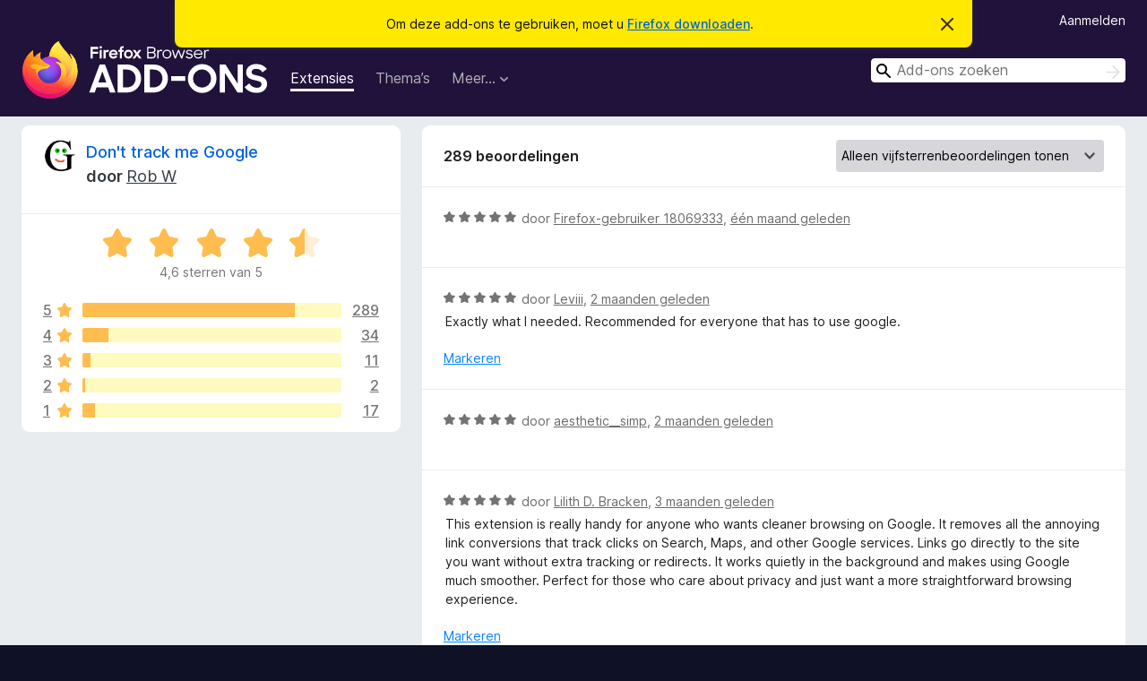

--- FILE ---
content_type: text/html; charset=utf-8
request_url: https://addons.mozilla.org/nl/firefox/addon/dont-track-me-google1/reviews/?score=5&utm_content=search&utm_medium=referral&utm_source=addons.mozilla.org
body_size: 10534
content:
<!DOCTYPE html>
<html lang="nl" dir="ltr"><head><title data-react-helmet="true">Beoordelingen voor Don&#x27;t track me Google – Add-ons voor Firefox (nl)</title><meta charSet="utf-8"/><meta name="viewport" content="width=device-width, initial-scale=1"/><link href="/static-frontend/Inter-roman-subset-en_de_fr_ru_es_pt_pl_it.var.2ce5ad921c3602b1e5370b3c86033681.woff2" crossorigin="anonymous" rel="preload" as="font" type="font/woff2"/><link href="/static-frontend/amo-2c9b371cc4de1aad916e.css" integrity="sha512-xpIl0TE0BdHR7KIMx6yfLd2kiIdWqrmXT81oEQ2j3ierwSeZB5WzmlhM7zJEHvI5XqPZYwMlGu/Pk0f13trpzQ==" crossorigin="anonymous" rel="stylesheet" type="text/css"/><meta data-react-helmet="true" name="description" content="Beoordelingen en waarderingen voor Don&#x27;t track me Google. Ontdek wat andere gebruikers van Don&#x27;t track me Google vinden en voeg het toe aan uw Firefox-browser."/><link rel="shortcut icon" href="/favicon.ico?v=3"/><link data-react-helmet="true" title="Firefox Add-ons" rel="search" type="application/opensearchdescription+xml" href="/nl/firefox/opensearch.xml"/><link data-react-helmet="true" rel="canonical" href="https://addons.mozilla.org/nl/firefox/addon/dont-track-me-google1/reviews/"/></head><body><div id="react-view"><div class="Page-amo"><header class="Header"><div class="Notice Notice-warning GetFirefoxBanner Notice-dismissible"><div class="Notice-icon"></div><div class="Notice-column"><div class="Notice-content"><p class="Notice-text"><span class="GetFirefoxBanner-content">Om deze add-ons te gebruiken, moet u <a class="Button Button--none GetFirefoxBanner-button" href="https://www.mozilla.org/firefox/download/thanks/?s=direct&amp;utm_campaign=amo-fx-cta&amp;utm_content=banner-download-button&amp;utm_medium=referral&amp;utm_source=addons.mozilla.org">Firefox downloaden</a>.</span></p></div></div><div class="Notice-dismisser"><button class="Button Button--none Notice-dismisser-button" type="submit"><span class="Icon Icon-inline-content IconXMark Notice-dismisser-icon"><span class="visually-hidden">Dit bericht verbergen</span><svg class="IconXMark-svg" version="1.1" xmlns="http://www.w3.org/2000/svg" xmlns:xlink="http://www.w3.org/1999/xlink"><g class="IconXMark-path" transform="translate(-1.000000, -1.000000)" fill="#0C0C0D"><path d="M1.293,2.707 C1.03304342,2.45592553 0.928787403,2.08412211 1.02030284,1.73449268 C1.11181828,1.38486324 1.38486324,1.11181828 1.73449268,1.02030284 C2.08412211,0.928787403 2.45592553,1.03304342 2.707,1.293 L8,6.586 L13.293,1.293 C13.5440745,1.03304342 13.9158779,0.928787403 14.2655073,1.02030284 C14.6151368,1.11181828 14.8881817,1.38486324 14.9796972,1.73449268 C15.0712126,2.08412211 14.9669566,2.45592553 14.707,2.707 L9.414,8 L14.707,13.293 C15.0859722,13.6853789 15.0805524,14.3090848 14.6948186,14.6948186 C14.3090848,15.0805524 13.6853789,15.0859722 13.293,14.707 L8,9.414 L2.707,14.707 C2.31462111,15.0859722 1.69091522,15.0805524 1.30518142,14.6948186 C0.919447626,14.3090848 0.91402779,13.6853789 1.293,13.293 L6.586,8 L1.293,2.707 Z"></path></g></svg></span></button></div></div><div class="Header-wrapper"><div class="Header-content"><a class="Header-title" href="/nl/firefox/"><span class="visually-hidden">Add-ons voor Firefox Browser</span></a></div><ul class="SectionLinks Header-SectionLinks"><li><a class="SectionLinks-link SectionLinks-link-extension SectionLinks-link--active" href="/nl/firefox/extensions/">Extensies</a></li><li><a class="SectionLinks-link SectionLinks-link-theme" href="/nl/firefox/themes/">Thema’s</a></li><li><div class="DropdownMenu SectionLinks-link SectionLinks-dropdown"><button class="DropdownMenu-button" title="Meer…" type="button" aria-haspopup="true"><span class="DropdownMenu-button-text">Meer…</span><span class="Icon Icon-inverted-caret"></span></button><ul class="DropdownMenu-items" aria-hidden="true" aria-label="submenu"><li class="DropdownMenuItem DropdownMenuItem-section SectionLinks-subheader">voor Firefox</li><li class="DropdownMenuItem DropdownMenuItem-link"><a class="SectionLinks-dropdownlink" href="/nl/firefox/language-tools/">Woordenboeken en taalpakketten</a></li><li class="DropdownMenuItem DropdownMenuItem-section SectionLinks-subheader">Websites voor andere browsers</li><li class="DropdownMenuItem DropdownMenuItem-link"><a class="SectionLinks-clientApp-android" data-clientapp="android" href="/nl/android/">Add-ons voor Android</a></li></ul></div></li></ul><div class="Header-user-and-external-links"><a class="Button Button--none Header-authenticate-button Header-button Button--micro" href="#login">Aanmelden</a></div><form action="/nl/firefox/search/" class="SearchForm Header-search-form Header-search-form--desktop" method="GET" data-no-csrf="true" role="search"><div class="AutoSearchInput"><label class="AutoSearchInput-label visually-hidden" for="AutoSearchInput-q">Zoeken</label><div class="AutoSearchInput-search-box"><span class="Icon Icon-magnifying-glass AutoSearchInput-icon-magnifying-glass"></span><div role="combobox" aria-haspopup="listbox" aria-owns="react-autowhatever-1" aria-expanded="false"><input type="search" autoComplete="off" aria-autocomplete="list" aria-controls="react-autowhatever-1" class="AutoSearchInput-query" id="AutoSearchInput-q" maxLength="100" minLength="2" name="q" placeholder="Add-ons zoeken" value=""/><div id="react-autowhatever-1" role="listbox"></div></div><button class="AutoSearchInput-submit-button" type="submit"><span class="visually-hidden">Zoeken</span><span class="Icon Icon-arrow"></span></button></div></div></form></div></header><div class="Page-content"><div class="Page Page-not-homepage"><div class="AppBanner"></div><div class="AddonReviewList AddonReviewList--extension"><section class="Card AddonSummaryCard Card--no-footer"><header class="Card-header"><div class="Card-header-text"><div class="AddonSummaryCard-header"><div class="AddonSummaryCard-header-icon"><a href="/nl/firefox/addon/dont-track-me-google1/?utm_content=search&amp;utm_medium=referral&amp;utm_source=addons.mozilla.org"><img class="AddonSummaryCard-header-icon-image" src="https://addons.mozilla.org/user-media/addon_icons/714/714322-64.png?modified=1631656333" alt="Add-onpictogram"/></a></div><div class="AddonSummaryCard-header-text"><h1 class="visually-hidden">Beoordelingen voor Don&#x27;t track me Google</h1><h1 class="AddonTitle"><a href="/nl/firefox/addon/dont-track-me-google1/?utm_content=search&amp;utm_medium=referral&amp;utm_source=addons.mozilla.org">Don&#x27;t track me Google</a><span class="AddonTitle-author"> <!-- -->door<!-- --> <a href="/nl/firefox/user/6084813/">Rob W</a></span></h1></div></div></div></header><div class="Card-contents"><div class="AddonSummaryCard-overallRatingStars"><div class="Rating Rating--large Rating--yellowStars" title="Waardering: 4,6 van 5"><div class="Rating-star Rating-rating-1 Rating-selected-star" title="Waardering: 4,6 van 5"></div><div class="Rating-star Rating-rating-2 Rating-selected-star" title="Waardering: 4,6 van 5"></div><div class="Rating-star Rating-rating-3 Rating-selected-star" title="Waardering: 4,6 van 5"></div><div class="Rating-star Rating-rating-4 Rating-selected-star" title="Waardering: 4,6 van 5"></div><div class="Rating-star Rating-rating-5 Rating-half-star" title="Waardering: 4,6 van 5"></div><span class="visually-hidden">Waardering: 4,6 van 5</span></div><div class="AddonSummaryCard-addonAverage">4,6 sterren van 5</div></div><div class="RatingsByStar"><div class="RatingsByStar-graph"><a class="RatingsByStar-row" rel="nofollow" title="Alle 289 vijfsterrenbeoordelingen lezen" href="/nl/firefox/addon/dont-track-me-google1/reviews/?score=5&amp;utm_content=search&amp;utm_medium=referral&amp;utm_source=addons.mozilla.org"><div class="RatingsByStar-star">5<span class="Icon Icon-star-yellow"></span></div></a><a class="RatingsByStar-row" rel="nofollow" title="Alle 289 vijfsterrenbeoordelingen lezen" href="/nl/firefox/addon/dont-track-me-google1/reviews/?score=5&amp;utm_content=search&amp;utm_medium=referral&amp;utm_source=addons.mozilla.org"><div class="RatingsByStar-barContainer"><div class="RatingsByStar-bar RatingsByStar-barFrame"><div class="RatingsByStar-bar RatingsByStar-barValue RatingsByStar-barValue--82pct RatingsByStar-partialBar"></div></div></div></a><a class="RatingsByStar-row" rel="nofollow" title="Alle 289 vijfsterrenbeoordelingen lezen" href="/nl/firefox/addon/dont-track-me-google1/reviews/?score=5&amp;utm_content=search&amp;utm_medium=referral&amp;utm_source=addons.mozilla.org"><div class="RatingsByStar-count">289</div></a><a class="RatingsByStar-row" rel="nofollow" title="Alle 34 viersterrenbeoordelingen lezen" href="/nl/firefox/addon/dont-track-me-google1/reviews/?score=4&amp;utm_content=search&amp;utm_medium=referral&amp;utm_source=addons.mozilla.org"><div class="RatingsByStar-star">4<span class="Icon Icon-star-yellow"></span></div></a><a class="RatingsByStar-row" rel="nofollow" title="Alle 34 viersterrenbeoordelingen lezen" href="/nl/firefox/addon/dont-track-me-google1/reviews/?score=4&amp;utm_content=search&amp;utm_medium=referral&amp;utm_source=addons.mozilla.org"><div class="RatingsByStar-barContainer"><div class="RatingsByStar-bar RatingsByStar-barFrame"><div class="RatingsByStar-bar RatingsByStar-barValue RatingsByStar-barValue--10pct RatingsByStar-partialBar"></div></div></div></a><a class="RatingsByStar-row" rel="nofollow" title="Alle 34 viersterrenbeoordelingen lezen" href="/nl/firefox/addon/dont-track-me-google1/reviews/?score=4&amp;utm_content=search&amp;utm_medium=referral&amp;utm_source=addons.mozilla.org"><div class="RatingsByStar-count">34</div></a><a class="RatingsByStar-row" rel="nofollow" title="Alle 11 driesterrenbeoordelingen lezen" href="/nl/firefox/addon/dont-track-me-google1/reviews/?score=3&amp;utm_content=search&amp;utm_medium=referral&amp;utm_source=addons.mozilla.org"><div class="RatingsByStar-star">3<span class="Icon Icon-star-yellow"></span></div></a><a class="RatingsByStar-row" rel="nofollow" title="Alle 11 driesterrenbeoordelingen lezen" href="/nl/firefox/addon/dont-track-me-google1/reviews/?score=3&amp;utm_content=search&amp;utm_medium=referral&amp;utm_source=addons.mozilla.org"><div class="RatingsByStar-barContainer"><div class="RatingsByStar-bar RatingsByStar-barFrame"><div class="RatingsByStar-bar RatingsByStar-barValue RatingsByStar-barValue--3pct RatingsByStar-partialBar"></div></div></div></a><a class="RatingsByStar-row" rel="nofollow" title="Alle 11 driesterrenbeoordelingen lezen" href="/nl/firefox/addon/dont-track-me-google1/reviews/?score=3&amp;utm_content=search&amp;utm_medium=referral&amp;utm_source=addons.mozilla.org"><div class="RatingsByStar-count">11</div></a><a class="RatingsByStar-row" rel="nofollow" title="Alle 2 tweesterrenbeoordelingen lezen" href="/nl/firefox/addon/dont-track-me-google1/reviews/?score=2&amp;utm_content=search&amp;utm_medium=referral&amp;utm_source=addons.mozilla.org"><div class="RatingsByStar-star">2<span class="Icon Icon-star-yellow"></span></div></a><a class="RatingsByStar-row" rel="nofollow" title="Alle 2 tweesterrenbeoordelingen lezen" href="/nl/firefox/addon/dont-track-me-google1/reviews/?score=2&amp;utm_content=search&amp;utm_medium=referral&amp;utm_source=addons.mozilla.org"><div class="RatingsByStar-barContainer"><div class="RatingsByStar-bar RatingsByStar-barFrame"><div class="RatingsByStar-bar RatingsByStar-barValue RatingsByStar-barValue--1pct RatingsByStar-partialBar"></div></div></div></a><a class="RatingsByStar-row" rel="nofollow" title="Alle 2 tweesterrenbeoordelingen lezen" href="/nl/firefox/addon/dont-track-me-google1/reviews/?score=2&amp;utm_content=search&amp;utm_medium=referral&amp;utm_source=addons.mozilla.org"><div class="RatingsByStar-count">2</div></a><a class="RatingsByStar-row" rel="nofollow" title="Alle 17 éénsterbeoordelingen lezen" href="/nl/firefox/addon/dont-track-me-google1/reviews/?score=1&amp;utm_content=search&amp;utm_medium=referral&amp;utm_source=addons.mozilla.org"><div class="RatingsByStar-star">1<span class="Icon Icon-star-yellow"></span></div></a><a class="RatingsByStar-row" rel="nofollow" title="Alle 17 éénsterbeoordelingen lezen" href="/nl/firefox/addon/dont-track-me-google1/reviews/?score=1&amp;utm_content=search&amp;utm_medium=referral&amp;utm_source=addons.mozilla.org"><div class="RatingsByStar-barContainer"><div class="RatingsByStar-bar RatingsByStar-barFrame"><div class="RatingsByStar-bar RatingsByStar-barValue RatingsByStar-barValue--5pct RatingsByStar-partialBar"></div></div></div></a><a class="RatingsByStar-row" rel="nofollow" title="Alle 17 éénsterbeoordelingen lezen" href="/nl/firefox/addon/dont-track-me-google1/reviews/?score=1&amp;utm_content=search&amp;utm_medium=referral&amp;utm_source=addons.mozilla.org"><div class="RatingsByStar-count">17</div></a></div></div></div></section><div class="AddonReviewList-reviews"><section class="Card CardList AddonReviewList-reviews-listing"><header class="Card-header"><div class="Card-header-text"><div class="AddonReviewList-cardListHeader"><div class="AddonReviewList-reviewCount">289 beoordelingen</div><div class="AddonReviewList-filterByScore"><select class="Select AddonReviewList-filterByScoreSelector"><option value="SHOW_ALL_REVIEWS">Alle beoordelingen tonen</option><option value="5" selected="">Alleen vijfsterrenbeoordelingen tonen</option><option value="4">Alleen viersterrenbeoordelingen tonen</option><option value="3">Alleen driesterrenbeoordelingen tonen</option><option value="2">Alleen tweesterrenbeoordelingen tonen</option><option value="1">Alleen éénsterbeoordelingen tonen</option></select></div></div></div></header><div class="Card-contents"><ul><li><div class="AddonReviewCard AddonReviewCard-ratingOnly AddonReviewCard-viewOnly"><div class="AddonReviewCard-container"><div class="UserReview"><div class="UserReview-byLine"><div class="Rating Rating--small" title="Waardering: 5 van 5"><div class="Rating-star Rating-rating-1 Rating-selected-star" title="Waardering: 5 van 5"></div><div class="Rating-star Rating-rating-2 Rating-selected-star" title="Waardering: 5 van 5"></div><div class="Rating-star Rating-rating-3 Rating-selected-star" title="Waardering: 5 van 5"></div><div class="Rating-star Rating-rating-4 Rating-selected-star" title="Waardering: 5 van 5"></div><div class="Rating-star Rating-rating-5 Rating-selected-star" title="Waardering: 5 van 5"></div><span class="visually-hidden">Waardering: 5 van 5</span></div><span class="AddonReviewCard-authorByLine">door <a href="/nl/firefox/user/18069333/">Firefox-gebruiker 18069333</a>, <a title="16 dec. 2025 09:22" href="/nl/firefox/addon/dont-track-me-google1/reviews/2543848/?utm_content=search&amp;utm_medium=referral&amp;utm_source=addons.mozilla.org">één maand geleden</a></span></div><section class="Card ShowMoreCard UserReview-body UserReview-emptyBody ShowMoreCard--expanded Card--no-style Card--no-header Card--no-footer"><div class="Card-contents"><div class="ShowMoreCard-contents"><div></div></div></div></section><div class="AddonReviewCard-allControls"></div></div></div></div></li><li><div class="AddonReviewCard AddonReviewCard-viewOnly"><div class="AddonReviewCard-container"><div class="UserReview"><div class="UserReview-byLine"><div class="Rating Rating--small" title="Waardering: 5 van 5"><div class="Rating-star Rating-rating-1 Rating-selected-star" title="Waardering: 5 van 5"></div><div class="Rating-star Rating-rating-2 Rating-selected-star" title="Waardering: 5 van 5"></div><div class="Rating-star Rating-rating-3 Rating-selected-star" title="Waardering: 5 van 5"></div><div class="Rating-star Rating-rating-4 Rating-selected-star" title="Waardering: 5 van 5"></div><div class="Rating-star Rating-rating-5 Rating-selected-star" title="Waardering: 5 van 5"></div><span class="visually-hidden">Waardering: 5 van 5</span></div><span class="AddonReviewCard-authorByLine">door <a href="/nl/firefox/user/19439076/">Leviii</a>, <a title="21 nov. 2025 06:05" href="/nl/firefox/addon/dont-track-me-google1/reviews/2537330/?utm_content=search&amp;utm_medium=referral&amp;utm_source=addons.mozilla.org">2 maanden geleden</a></span></div><section class="Card ShowMoreCard UserReview-body ShowMoreCard--expanded Card--no-style Card--no-header Card--no-footer"><div class="Card-contents"><div class="ShowMoreCard-contents"><div>Exactly what I needed. Recommended for everyone that has to use google.</div></div></div></section><div class="AddonReviewCard-allControls"><div><button aria-describedby="flag-review-TooltipMenu" class="TooltipMenu-opener AddonReviewCard-control FlagReviewMenu-menu" title="Deze beoordeling markeren" type="button">Markeren</button></div></div></div></div></div></li><li><div class="AddonReviewCard AddonReviewCard-ratingOnly AddonReviewCard-viewOnly"><div class="AddonReviewCard-container"><div class="UserReview"><div class="UserReview-byLine"><div class="Rating Rating--small" title="Waardering: 5 van 5"><div class="Rating-star Rating-rating-1 Rating-selected-star" title="Waardering: 5 van 5"></div><div class="Rating-star Rating-rating-2 Rating-selected-star" title="Waardering: 5 van 5"></div><div class="Rating-star Rating-rating-3 Rating-selected-star" title="Waardering: 5 van 5"></div><div class="Rating-star Rating-rating-4 Rating-selected-star" title="Waardering: 5 van 5"></div><div class="Rating-star Rating-rating-5 Rating-selected-star" title="Waardering: 5 van 5"></div><span class="visually-hidden">Waardering: 5 van 5</span></div><span class="AddonReviewCard-authorByLine">door <a href="/nl/firefox/user/17434217/">aesthetic__simp</a>, <a title="5 nov. 2025 15:32" href="/nl/firefox/addon/dont-track-me-google1/reviews/2533269/?utm_content=search&amp;utm_medium=referral&amp;utm_source=addons.mozilla.org">2 maanden geleden</a></span></div><section class="Card ShowMoreCard UserReview-body UserReview-emptyBody ShowMoreCard--expanded Card--no-style Card--no-header Card--no-footer"><div class="Card-contents"><div class="ShowMoreCard-contents"><div></div></div></div></section><div class="AddonReviewCard-allControls"></div></div></div></div></li><li><div class="AddonReviewCard AddonReviewCard-viewOnly"><div class="AddonReviewCard-container"><div class="UserReview"><div class="UserReview-byLine"><div class="Rating Rating--small" title="Waardering: 5 van 5"><div class="Rating-star Rating-rating-1 Rating-selected-star" title="Waardering: 5 van 5"></div><div class="Rating-star Rating-rating-2 Rating-selected-star" title="Waardering: 5 van 5"></div><div class="Rating-star Rating-rating-3 Rating-selected-star" title="Waardering: 5 van 5"></div><div class="Rating-star Rating-rating-4 Rating-selected-star" title="Waardering: 5 van 5"></div><div class="Rating-star Rating-rating-5 Rating-selected-star" title="Waardering: 5 van 5"></div><span class="visually-hidden">Waardering: 5 van 5</span></div><span class="AddonReviewCard-authorByLine">door <a href="/nl/firefox/user/19507179/">Lilith D. Bracken</a>, <a title="11 okt. 2025 13:03" href="/nl/firefox/addon/dont-track-me-google1/reviews/2523295/?utm_content=search&amp;utm_medium=referral&amp;utm_source=addons.mozilla.org">3 maanden geleden</a></span></div><section class="Card ShowMoreCard UserReview-body ShowMoreCard--expanded Card--no-style Card--no-header Card--no-footer"><div class="Card-contents"><div class="ShowMoreCard-contents"><div>This extension is really handy for anyone who wants cleaner browsing on Google. It removes all the annoying link conversions that track clicks on Search, Maps, and other Google services. Links go directly to the site you want without extra tracking or redirects. It works quietly in the background and makes using Google much smoother. Perfect for those who care about privacy and just want a more straightforward browsing experience.</div></div></div></section><div class="AddonReviewCard-allControls"><div><button aria-describedby="flag-review-TooltipMenu" class="TooltipMenu-opener AddonReviewCard-control FlagReviewMenu-menu" title="Deze beoordeling markeren" type="button">Markeren</button></div></div></div></div></div></li><li><div class="AddonReviewCard AddonReviewCard-ratingOnly AddonReviewCard-viewOnly"><div class="AddonReviewCard-container"><div class="UserReview"><div class="UserReview-byLine"><div class="Rating Rating--small" title="Waardering: 5 van 5"><div class="Rating-star Rating-rating-1 Rating-selected-star" title="Waardering: 5 van 5"></div><div class="Rating-star Rating-rating-2 Rating-selected-star" title="Waardering: 5 van 5"></div><div class="Rating-star Rating-rating-3 Rating-selected-star" title="Waardering: 5 van 5"></div><div class="Rating-star Rating-rating-4 Rating-selected-star" title="Waardering: 5 van 5"></div><div class="Rating-star Rating-rating-5 Rating-selected-star" title="Waardering: 5 van 5"></div><span class="visually-hidden">Waardering: 5 van 5</span></div><span class="AddonReviewCard-authorByLine">door <a href="/nl/firefox/user/16524289/">Cboom</a>, <a title="31 aug. 2025 20:57" href="/nl/firefox/addon/dont-track-me-google1/reviews/2489203/?utm_content=search&amp;utm_medium=referral&amp;utm_source=addons.mozilla.org">5 maanden geleden</a></span></div><section class="Card ShowMoreCard UserReview-body UserReview-emptyBody ShowMoreCard--expanded Card--no-style Card--no-header Card--no-footer"><div class="Card-contents"><div class="ShowMoreCard-contents"><div></div></div></div></section><div class="AddonReviewCard-allControls"></div></div></div></div></li><li><div class="AddonReviewCard AddonReviewCard-viewOnly"><div class="AddonReviewCard-container"><div class="UserReview"><div class="UserReview-byLine"><div class="Rating Rating--small" title="Waardering: 5 van 5"><div class="Rating-star Rating-rating-1 Rating-selected-star" title="Waardering: 5 van 5"></div><div class="Rating-star Rating-rating-2 Rating-selected-star" title="Waardering: 5 van 5"></div><div class="Rating-star Rating-rating-3 Rating-selected-star" title="Waardering: 5 van 5"></div><div class="Rating-star Rating-rating-4 Rating-selected-star" title="Waardering: 5 van 5"></div><div class="Rating-star Rating-rating-5 Rating-selected-star" title="Waardering: 5 van 5"></div><span class="visually-hidden">Waardering: 5 van 5</span></div><span class="AddonReviewCard-authorByLine">door <a href="/nl/firefox/user/13992695/">Xen</a>, <a title="26 aug. 2025 21:05" href="/nl/firefox/addon/dont-track-me-google1/reviews/2484407/?utm_content=search&amp;utm_medium=referral&amp;utm_source=addons.mozilla.org">5 maanden geleden</a></span></div><section class="Card ShowMoreCard UserReview-body ShowMoreCard--expanded Card--no-style Card--no-header Card--no-footer"><div class="Card-contents"><div class="ShowMoreCard-contents"><div>Seems to work for most links</div></div></div></section><div class="AddonReviewCard-allControls"><div><button aria-describedby="flag-review-TooltipMenu" class="TooltipMenu-opener AddonReviewCard-control FlagReviewMenu-menu" title="Deze beoordeling markeren" type="button">Markeren</button></div></div></div></div></div></li><li><div class="AddonReviewCard AddonReviewCard-ratingOnly AddonReviewCard-viewOnly"><div class="AddonReviewCard-container"><div class="UserReview"><div class="UserReview-byLine"><div class="Rating Rating--small" title="Waardering: 5 van 5"><div class="Rating-star Rating-rating-1 Rating-selected-star" title="Waardering: 5 van 5"></div><div class="Rating-star Rating-rating-2 Rating-selected-star" title="Waardering: 5 van 5"></div><div class="Rating-star Rating-rating-3 Rating-selected-star" title="Waardering: 5 van 5"></div><div class="Rating-star Rating-rating-4 Rating-selected-star" title="Waardering: 5 van 5"></div><div class="Rating-star Rating-rating-5 Rating-selected-star" title="Waardering: 5 van 5"></div><span class="visually-hidden">Waardering: 5 van 5</span></div><span class="AddonReviewCard-authorByLine">door <a href="/nl/firefox/user/18473638/">josh L.</a>, <a title="9 aug. 2025 19:26" href="/nl/firefox/addon/dont-track-me-google1/reviews/2365499/?utm_content=search&amp;utm_medium=referral&amp;utm_source=addons.mozilla.org">5 maanden geleden</a></span></div><section class="Card ShowMoreCard UserReview-body UserReview-emptyBody ShowMoreCard--expanded Card--no-style Card--no-header Card--no-footer"><div class="Card-contents"><div class="ShowMoreCard-contents"><div></div></div></div></section><div class="AddonReviewCard-allControls"></div></div></div></div></li><li><div class="AddonReviewCard AddonReviewCard-ratingOnly AddonReviewCard-viewOnly"><div class="AddonReviewCard-container"><div class="UserReview"><div class="UserReview-byLine"><div class="Rating Rating--small" title="Waardering: 5 van 5"><div class="Rating-star Rating-rating-1 Rating-selected-star" title="Waardering: 5 van 5"></div><div class="Rating-star Rating-rating-2 Rating-selected-star" title="Waardering: 5 van 5"></div><div class="Rating-star Rating-rating-3 Rating-selected-star" title="Waardering: 5 van 5"></div><div class="Rating-star Rating-rating-4 Rating-selected-star" title="Waardering: 5 van 5"></div><div class="Rating-star Rating-rating-5 Rating-selected-star" title="Waardering: 5 van 5"></div><span class="visually-hidden">Waardering: 5 van 5</span></div><span class="AddonReviewCard-authorByLine">door <a href="/nl/firefox/user/18256779/">Choc1024</a>, <a title="7 aug. 2025 10:44" href="/nl/firefox/addon/dont-track-me-google1/reviews/2362301/?utm_content=search&amp;utm_medium=referral&amp;utm_source=addons.mozilla.org">5 maanden geleden</a></span></div><section class="Card ShowMoreCard UserReview-body UserReview-emptyBody ShowMoreCard--expanded Card--no-style Card--no-header Card--no-footer"><div class="Card-contents"><div class="ShowMoreCard-contents"><div></div></div></div></section><div class="AddonReviewCard-allControls"></div></div></div></div></li><li><div class="AddonReviewCard AddonReviewCard-ratingOnly AddonReviewCard-viewOnly"><div class="AddonReviewCard-container"><div class="UserReview"><div class="UserReview-byLine"><div class="Rating Rating--small" title="Waardering: 5 van 5"><div class="Rating-star Rating-rating-1 Rating-selected-star" title="Waardering: 5 van 5"></div><div class="Rating-star Rating-rating-2 Rating-selected-star" title="Waardering: 5 van 5"></div><div class="Rating-star Rating-rating-3 Rating-selected-star" title="Waardering: 5 van 5"></div><div class="Rating-star Rating-rating-4 Rating-selected-star" title="Waardering: 5 van 5"></div><div class="Rating-star Rating-rating-5 Rating-selected-star" title="Waardering: 5 van 5"></div><span class="visually-hidden">Waardering: 5 van 5</span></div><span class="AddonReviewCard-authorByLine">door <a href="/nl/firefox/user/18764524/">ilovemikael</a>, <a title="2 aug. 2025 07:56" href="/nl/firefox/addon/dont-track-me-google1/reviews/2349133/?utm_content=search&amp;utm_medium=referral&amp;utm_source=addons.mozilla.org">6 maanden geleden</a></span></div><section class="Card ShowMoreCard UserReview-body UserReview-emptyBody ShowMoreCard--expanded Card--no-style Card--no-header Card--no-footer"><div class="Card-contents"><div class="ShowMoreCard-contents"><div></div></div></div></section><div class="AddonReviewCard-allControls"></div></div></div></div></li><li><div class="AddonReviewCard AddonReviewCard-ratingOnly AddonReviewCard-viewOnly"><div class="AddonReviewCard-container"><div class="UserReview"><div class="UserReview-byLine"><div class="Rating Rating--small" title="Waardering: 5 van 5"><div class="Rating-star Rating-rating-1 Rating-selected-star" title="Waardering: 5 van 5"></div><div class="Rating-star Rating-rating-2 Rating-selected-star" title="Waardering: 5 van 5"></div><div class="Rating-star Rating-rating-3 Rating-selected-star" title="Waardering: 5 van 5"></div><div class="Rating-star Rating-rating-4 Rating-selected-star" title="Waardering: 5 van 5"></div><div class="Rating-star Rating-rating-5 Rating-selected-star" title="Waardering: 5 van 5"></div><span class="visually-hidden">Waardering: 5 van 5</span></div><span class="AddonReviewCard-authorByLine">door <a href="/nl/firefox/user/19069943/">frostbyte</a>, <a title="31 jul. 2025 16:11" href="/nl/firefox/addon/dont-track-me-google1/reviews/2342589/?utm_content=search&amp;utm_medium=referral&amp;utm_source=addons.mozilla.org">6 maanden geleden</a></span></div><section class="Card ShowMoreCard UserReview-body UserReview-emptyBody ShowMoreCard--expanded Card--no-style Card--no-header Card--no-footer"><div class="Card-contents"><div class="ShowMoreCard-contents"><div></div></div></div></section><div class="AddonReviewCard-allControls"></div></div></div></div></li><li><div class="AddonReviewCard AddonReviewCard-viewOnly"><div class="AddonReviewCard-container"><div class="UserReview"><div class="UserReview-byLine"><div class="Rating Rating--small" title="Waardering: 5 van 5"><div class="Rating-star Rating-rating-1 Rating-selected-star" title="Waardering: 5 van 5"></div><div class="Rating-star Rating-rating-2 Rating-selected-star" title="Waardering: 5 van 5"></div><div class="Rating-star Rating-rating-3 Rating-selected-star" title="Waardering: 5 van 5"></div><div class="Rating-star Rating-rating-4 Rating-selected-star" title="Waardering: 5 van 5"></div><div class="Rating-star Rating-rating-5 Rating-selected-star" title="Waardering: 5 van 5"></div><span class="visually-hidden">Waardering: 5 van 5</span></div><span class="AddonReviewCard-authorByLine">door <a href="/nl/firefox/user/15658196/">Fridah</a>, <a title="27 jul. 2025 15:15" href="/nl/firefox/addon/dont-track-me-google1/reviews/2333175/?utm_content=search&amp;utm_medium=referral&amp;utm_source=addons.mozilla.org">6 maanden geleden</a></span></div><section class="Card ShowMoreCard UserReview-body ShowMoreCard--expanded Card--no-style Card--no-header Card--no-footer"><div class="Card-contents"><div class="ShowMoreCard-contents"><div>works as expected! Thank you alot!</div></div></div></section><div class="AddonReviewCard-allControls"><div><button aria-describedby="flag-review-TooltipMenu" class="TooltipMenu-opener AddonReviewCard-control FlagReviewMenu-menu" title="Deze beoordeling markeren" type="button">Markeren</button></div></div></div></div></div></li><li><div class="AddonReviewCard AddonReviewCard-ratingOnly AddonReviewCard-viewOnly"><div class="AddonReviewCard-container"><div class="UserReview"><div class="UserReview-byLine"><div class="Rating Rating--small" title="Waardering: 5 van 5"><div class="Rating-star Rating-rating-1 Rating-selected-star" title="Waardering: 5 van 5"></div><div class="Rating-star Rating-rating-2 Rating-selected-star" title="Waardering: 5 van 5"></div><div class="Rating-star Rating-rating-3 Rating-selected-star" title="Waardering: 5 van 5"></div><div class="Rating-star Rating-rating-4 Rating-selected-star" title="Waardering: 5 van 5"></div><div class="Rating-star Rating-rating-5 Rating-selected-star" title="Waardering: 5 van 5"></div><span class="visually-hidden">Waardering: 5 van 5</span></div><span class="AddonReviewCard-authorByLine">door <a href="/nl/firefox/user/15544790/">Firefox-gebruiker 15544790</a>, <a title="17 jul. 2025 11:35" href="/nl/firefox/addon/dont-track-me-google1/reviews/2295758/?utm_content=search&amp;utm_medium=referral&amp;utm_source=addons.mozilla.org">6 maanden geleden</a></span></div><section class="Card ShowMoreCard UserReview-body UserReview-emptyBody ShowMoreCard--expanded Card--no-style Card--no-header Card--no-footer"><div class="Card-contents"><div class="ShowMoreCard-contents"><div></div></div></div></section><div class="AddonReviewCard-allControls"></div></div></div></div></li><li><div class="AddonReviewCard AddonReviewCard-ratingOnly AddonReviewCard-viewOnly"><div class="AddonReviewCard-container"><div class="UserReview"><div class="UserReview-byLine"><div class="Rating Rating--small" title="Waardering: 5 van 5"><div class="Rating-star Rating-rating-1 Rating-selected-star" title="Waardering: 5 van 5"></div><div class="Rating-star Rating-rating-2 Rating-selected-star" title="Waardering: 5 van 5"></div><div class="Rating-star Rating-rating-3 Rating-selected-star" title="Waardering: 5 van 5"></div><div class="Rating-star Rating-rating-4 Rating-selected-star" title="Waardering: 5 van 5"></div><div class="Rating-star Rating-rating-5 Rating-selected-star" title="Waardering: 5 van 5"></div><span class="visually-hidden">Waardering: 5 van 5</span></div><span class="AddonReviewCard-authorByLine">door <a href="/nl/firefox/user/19133452/">Ursula Rosskamp</a>, <a title="15 jul. 2025 15:56" href="/nl/firefox/addon/dont-track-me-google1/reviews/2293573/?utm_content=search&amp;utm_medium=referral&amp;utm_source=addons.mozilla.org">6 maanden geleden</a></span></div><section class="Card ShowMoreCard UserReview-body UserReview-emptyBody ShowMoreCard--expanded Card--no-style Card--no-header Card--no-footer"><div class="Card-contents"><div class="ShowMoreCard-contents"><div></div></div></div></section><div class="AddonReviewCard-allControls"></div></div></div></div></li><li><div class="AddonReviewCard AddonReviewCard-ratingOnly AddonReviewCard-viewOnly"><div class="AddonReviewCard-container"><div class="UserReview"><div class="UserReview-byLine"><div class="Rating Rating--small" title="Waardering: 5 van 5"><div class="Rating-star Rating-rating-1 Rating-selected-star" title="Waardering: 5 van 5"></div><div class="Rating-star Rating-rating-2 Rating-selected-star" title="Waardering: 5 van 5"></div><div class="Rating-star Rating-rating-3 Rating-selected-star" title="Waardering: 5 van 5"></div><div class="Rating-star Rating-rating-4 Rating-selected-star" title="Waardering: 5 van 5"></div><div class="Rating-star Rating-rating-5 Rating-selected-star" title="Waardering: 5 van 5"></div><span class="visually-hidden">Waardering: 5 van 5</span></div><span class="AddonReviewCard-authorByLine">door <a href="/nl/firefox/user/19003975/">Firefox-gebruiker 19003975</a>, <a title="1 jul. 2025 16:44" href="/nl/firefox/addon/dont-track-me-google1/reviews/2278680/?utm_content=search&amp;utm_medium=referral&amp;utm_source=addons.mozilla.org">7 maanden geleden</a></span></div><section class="Card ShowMoreCard UserReview-body UserReview-emptyBody ShowMoreCard--expanded Card--no-style Card--no-header Card--no-footer"><div class="Card-contents"><div class="ShowMoreCard-contents"><div></div></div></div></section><div class="AddonReviewCard-allControls"></div></div></div></div></li><li><div class="AddonReviewCard AddonReviewCard-viewOnly"><div class="AddonReviewCard-container"><div class="UserReview"><div class="UserReview-byLine"><div class="Rating Rating--small" title="Waardering: 5 van 5"><div class="Rating-star Rating-rating-1 Rating-selected-star" title="Waardering: 5 van 5"></div><div class="Rating-star Rating-rating-2 Rating-selected-star" title="Waardering: 5 van 5"></div><div class="Rating-star Rating-rating-3 Rating-selected-star" title="Waardering: 5 van 5"></div><div class="Rating-star Rating-rating-4 Rating-selected-star" title="Waardering: 5 van 5"></div><div class="Rating-star Rating-rating-5 Rating-selected-star" title="Waardering: 5 van 5"></div><span class="visually-hidden">Waardering: 5 van 5</span></div><span class="AddonReviewCard-authorByLine">door <a href="/nl/firefox/user/15769014/">Loïc Noss</a>, <a title="28 jun. 2025 15:25" href="/nl/firefox/addon/dont-track-me-google1/reviews/2273316/?utm_content=search&amp;utm_medium=referral&amp;utm_source=addons.mozilla.org">7 maanden geleden</a></span></div><section class="Card ShowMoreCard UserReview-body ShowMoreCard--expanded Card--no-style Card--no-header Card--no-footer"><div class="Card-contents"><div class="ShowMoreCard-contents"><div>I've used it for years. It no longer seems necessary and their new invasion of privacy alternative can be blocked by uBlockOrigin filters. Thank you for all these years!</div></div></div></section><div class="AddonReviewCard-allControls"><div><button aria-describedby="flag-review-TooltipMenu" class="TooltipMenu-opener AddonReviewCard-control FlagReviewMenu-menu" title="Deze beoordeling markeren" type="button">Markeren</button></div></div></div></div></div></li><li><div class="AddonReviewCard AddonReviewCard-ratingOnly AddonReviewCard-viewOnly"><div class="AddonReviewCard-container"><div class="UserReview"><div class="UserReview-byLine"><div class="Rating Rating--small" title="Waardering: 5 van 5"><div class="Rating-star Rating-rating-1 Rating-selected-star" title="Waardering: 5 van 5"></div><div class="Rating-star Rating-rating-2 Rating-selected-star" title="Waardering: 5 van 5"></div><div class="Rating-star Rating-rating-3 Rating-selected-star" title="Waardering: 5 van 5"></div><div class="Rating-star Rating-rating-4 Rating-selected-star" title="Waardering: 5 van 5"></div><div class="Rating-star Rating-rating-5 Rating-selected-star" title="Waardering: 5 van 5"></div><span class="visually-hidden">Waardering: 5 van 5</span></div><span class="AddonReviewCard-authorByLine">door <a href="/nl/firefox/user/19014367/">C141Clay</a>, <a title="26 mei 2025 20:50" href="/nl/firefox/addon/dont-track-me-google1/reviews/2233785/?utm_content=search&amp;utm_medium=referral&amp;utm_source=addons.mozilla.org">8 maanden geleden</a></span></div><section class="Card ShowMoreCard UserReview-body UserReview-emptyBody ShowMoreCard--expanded Card--no-style Card--no-header Card--no-footer"><div class="Card-contents"><div class="ShowMoreCard-contents"><div></div></div></div></section><div class="AddonReviewCard-allControls"></div></div></div></div></li><li><div class="AddonReviewCard AddonReviewCard-ratingOnly AddonReviewCard-viewOnly"><div class="AddonReviewCard-container"><div class="UserReview"><div class="UserReview-byLine"><div class="Rating Rating--small" title="Waardering: 5 van 5"><div class="Rating-star Rating-rating-1 Rating-selected-star" title="Waardering: 5 van 5"></div><div class="Rating-star Rating-rating-2 Rating-selected-star" title="Waardering: 5 van 5"></div><div class="Rating-star Rating-rating-3 Rating-selected-star" title="Waardering: 5 van 5"></div><div class="Rating-star Rating-rating-4 Rating-selected-star" title="Waardering: 5 van 5"></div><div class="Rating-star Rating-rating-5 Rating-selected-star" title="Waardering: 5 van 5"></div><span class="visually-hidden">Waardering: 5 van 5</span></div><span class="AddonReviewCard-authorByLine">door <a href="/nl/firefox/user/2955812/">a1terstate</a>, <a title="19 mei 2025 22:14" href="/nl/firefox/addon/dont-track-me-google1/reviews/2231270/?utm_content=search&amp;utm_medium=referral&amp;utm_source=addons.mozilla.org">8 maanden geleden</a></span></div><section class="Card ShowMoreCard UserReview-body UserReview-emptyBody ShowMoreCard--expanded Card--no-style Card--no-header Card--no-footer"><div class="Card-contents"><div class="ShowMoreCard-contents"><div></div></div></div></section><div class="AddonReviewCard-allControls"></div></div></div></div></li><li><div class="AddonReviewCard AddonReviewCard-ratingOnly AddonReviewCard-viewOnly"><div class="AddonReviewCard-container"><div class="UserReview"><div class="UserReview-byLine"><div class="Rating Rating--small" title="Waardering: 5 van 5"><div class="Rating-star Rating-rating-1 Rating-selected-star" title="Waardering: 5 van 5"></div><div class="Rating-star Rating-rating-2 Rating-selected-star" title="Waardering: 5 van 5"></div><div class="Rating-star Rating-rating-3 Rating-selected-star" title="Waardering: 5 van 5"></div><div class="Rating-star Rating-rating-4 Rating-selected-star" title="Waardering: 5 van 5"></div><div class="Rating-star Rating-rating-5 Rating-selected-star" title="Waardering: 5 van 5"></div><span class="visually-hidden">Waardering: 5 van 5</span></div><span class="AddonReviewCard-authorByLine">door <a href="/nl/firefox/user/18999759/">Eun-Woo Yang</a>, <a title="18 mei 2025 23:13" href="/nl/firefox/addon/dont-track-me-google1/reviews/2230949/?utm_content=search&amp;utm_medium=referral&amp;utm_source=addons.mozilla.org">8 maanden geleden</a></span></div><section class="Card ShowMoreCard UserReview-body UserReview-emptyBody ShowMoreCard--expanded Card--no-style Card--no-header Card--no-footer"><div class="Card-contents"><div class="ShowMoreCard-contents"><div></div></div></div></section><div class="AddonReviewCard-allControls"></div></div></div></div></li><li><div class="AddonReviewCard AddonReviewCard-ratingOnly AddonReviewCard-viewOnly"><div class="AddonReviewCard-container"><div class="UserReview"><div class="UserReview-byLine"><div class="Rating Rating--small" title="Waardering: 5 van 5"><div class="Rating-star Rating-rating-1 Rating-selected-star" title="Waardering: 5 van 5"></div><div class="Rating-star Rating-rating-2 Rating-selected-star" title="Waardering: 5 van 5"></div><div class="Rating-star Rating-rating-3 Rating-selected-star" title="Waardering: 5 van 5"></div><div class="Rating-star Rating-rating-4 Rating-selected-star" title="Waardering: 5 van 5"></div><div class="Rating-star Rating-rating-5 Rating-selected-star" title="Waardering: 5 van 5"></div><span class="visually-hidden">Waardering: 5 van 5</span></div><span class="AddonReviewCard-authorByLine">door <a href="/nl/firefox/user/10280160/">Strangers</a>, <a title="10 mei 2025 03:34" href="/nl/firefox/addon/dont-track-me-google1/reviews/2227890/?utm_content=search&amp;utm_medium=referral&amp;utm_source=addons.mozilla.org">8 maanden geleden</a></span></div><section class="Card ShowMoreCard UserReview-body UserReview-emptyBody ShowMoreCard--expanded Card--no-style Card--no-header Card--no-footer"><div class="Card-contents"><div class="ShowMoreCard-contents"><div></div></div></div></section><div class="AddonReviewCard-allControls"></div></div></div></div></li><li><div class="AddonReviewCard AddonReviewCard-ratingOnly AddonReviewCard-viewOnly"><div class="AddonReviewCard-container"><div class="UserReview"><div class="UserReview-byLine"><div class="Rating Rating--small" title="Waardering: 5 van 5"><div class="Rating-star Rating-rating-1 Rating-selected-star" title="Waardering: 5 van 5"></div><div class="Rating-star Rating-rating-2 Rating-selected-star" title="Waardering: 5 van 5"></div><div class="Rating-star Rating-rating-3 Rating-selected-star" title="Waardering: 5 van 5"></div><div class="Rating-star Rating-rating-4 Rating-selected-star" title="Waardering: 5 van 5"></div><div class="Rating-star Rating-rating-5 Rating-selected-star" title="Waardering: 5 van 5"></div><span class="visually-hidden">Waardering: 5 van 5</span></div><span class="AddonReviewCard-authorByLine">door <a href="/nl/firefox/user/18916183/">Firefox-gebruiker 18916183</a>, <a title="4 mei 2025 12:06" href="/nl/firefox/addon/dont-track-me-google1/reviews/2225833/?utm_content=search&amp;utm_medium=referral&amp;utm_source=addons.mozilla.org">9 maanden geleden</a></span></div><section class="Card ShowMoreCard UserReview-body UserReview-emptyBody ShowMoreCard--expanded Card--no-style Card--no-header Card--no-footer"><div class="Card-contents"><div class="ShowMoreCard-contents"><div></div></div></div></section><div class="AddonReviewCard-allControls"></div></div></div></div></li><li><div class="AddonReviewCard AddonReviewCard-viewOnly"><div class="AddonReviewCard-container"><div class="UserReview"><div class="UserReview-byLine"><div class="Rating Rating--small" title="Waardering: 5 van 5"><div class="Rating-star Rating-rating-1 Rating-selected-star" title="Waardering: 5 van 5"></div><div class="Rating-star Rating-rating-2 Rating-selected-star" title="Waardering: 5 van 5"></div><div class="Rating-star Rating-rating-3 Rating-selected-star" title="Waardering: 5 van 5"></div><div class="Rating-star Rating-rating-4 Rating-selected-star" title="Waardering: 5 van 5"></div><div class="Rating-star Rating-rating-5 Rating-selected-star" title="Waardering: 5 van 5"></div><span class="visually-hidden">Waardering: 5 van 5</span></div><span class="AddonReviewCard-authorByLine">door <a href="/nl/firefox/user/5740882/">algi</a>, <a title="1 mei 2025 17:59" href="/nl/firefox/addon/dont-track-me-google1/reviews/2224968/?utm_content=search&amp;utm_medium=referral&amp;utm_source=addons.mozilla.org">9 maanden geleden</a></span></div><section class="Card ShowMoreCard UserReview-body ShowMoreCard--expanded Card--no-style Card--no-header Card--no-footer"><div class="Card-contents"><div class="ShowMoreCard-contents"><div>Excellent,thankyou!</div></div></div></section><div class="AddonReviewCard-allControls"><div><button aria-describedby="flag-review-TooltipMenu" class="TooltipMenu-opener AddonReviewCard-control FlagReviewMenu-menu" title="Deze beoordeling markeren" type="button">Markeren</button></div></div></div></div></div></li><li><div class="AddonReviewCard AddonReviewCard-viewOnly"><div class="AddonReviewCard-container"><div class="UserReview"><div class="UserReview-byLine"><div class="Rating Rating--small" title="Waardering: 5 van 5"><div class="Rating-star Rating-rating-1 Rating-selected-star" title="Waardering: 5 van 5"></div><div class="Rating-star Rating-rating-2 Rating-selected-star" title="Waardering: 5 van 5"></div><div class="Rating-star Rating-rating-3 Rating-selected-star" title="Waardering: 5 van 5"></div><div class="Rating-star Rating-rating-4 Rating-selected-star" title="Waardering: 5 van 5"></div><div class="Rating-star Rating-rating-5 Rating-selected-star" title="Waardering: 5 van 5"></div><span class="visually-hidden">Waardering: 5 van 5</span></div><span class="AddonReviewCard-authorByLine">door <a href="/nl/firefox/user/18945881/">Firefox-gebruiker 18945881</a>, <a title="19 apr. 2025 15:16" href="/nl/firefox/addon/dont-track-me-google1/reviews/2218973/?utm_content=search&amp;utm_medium=referral&amp;utm_source=addons.mozilla.org">9 maanden geleden</a></span></div><section class="Card ShowMoreCard UserReview-body ShowMoreCard--expanded Card--no-style Card--no-header Card--no-footer"><div class="Card-contents"><div class="ShowMoreCard-contents"><div>Thanks!</div></div></div></section><div class="AddonReviewCard-allControls"><div><button aria-describedby="flag-review-TooltipMenu" class="TooltipMenu-opener AddonReviewCard-control FlagReviewMenu-menu" title="Deze beoordeling markeren" type="button">Markeren</button></div></div></div></div></div></li><li><div class="AddonReviewCard AddonReviewCard-ratingOnly AddonReviewCard-viewOnly"><div class="AddonReviewCard-container"><div class="UserReview"><div class="UserReview-byLine"><div class="Rating Rating--small" title="Waardering: 5 van 5"><div class="Rating-star Rating-rating-1 Rating-selected-star" title="Waardering: 5 van 5"></div><div class="Rating-star Rating-rating-2 Rating-selected-star" title="Waardering: 5 van 5"></div><div class="Rating-star Rating-rating-3 Rating-selected-star" title="Waardering: 5 van 5"></div><div class="Rating-star Rating-rating-4 Rating-selected-star" title="Waardering: 5 van 5"></div><div class="Rating-star Rating-rating-5 Rating-selected-star" title="Waardering: 5 van 5"></div><span class="visually-hidden">Waardering: 5 van 5</span></div><span class="AddonReviewCard-authorByLine">door <a href="/nl/firefox/user/16932003/">Firefox-gebruiker 16932003</a>, <a title="15 apr. 2025 12:35" href="/nl/firefox/addon/dont-track-me-google1/reviews/2216220/?utm_content=search&amp;utm_medium=referral&amp;utm_source=addons.mozilla.org">9 maanden geleden</a></span></div><section class="Card ShowMoreCard UserReview-body UserReview-emptyBody ShowMoreCard--expanded Card--no-style Card--no-header Card--no-footer"><div class="Card-contents"><div class="ShowMoreCard-contents"><div></div></div></div></section><div class="AddonReviewCard-allControls"></div></div></div></div></li><li><div class="AddonReviewCard AddonReviewCard-ratingOnly AddonReviewCard-viewOnly"><div class="AddonReviewCard-container"><div class="UserReview"><div class="UserReview-byLine"><div class="Rating Rating--small" title="Waardering: 5 van 5"><div class="Rating-star Rating-rating-1 Rating-selected-star" title="Waardering: 5 van 5"></div><div class="Rating-star Rating-rating-2 Rating-selected-star" title="Waardering: 5 van 5"></div><div class="Rating-star Rating-rating-3 Rating-selected-star" title="Waardering: 5 van 5"></div><div class="Rating-star Rating-rating-4 Rating-selected-star" title="Waardering: 5 van 5"></div><div class="Rating-star Rating-rating-5 Rating-selected-star" title="Waardering: 5 van 5"></div><span class="visually-hidden">Waardering: 5 van 5</span></div><span class="AddonReviewCard-authorByLine">door <a href="/nl/firefox/user/13652574/">BadBoy666</a>, <a title="26 mrt. 2025 23:37" href="/nl/firefox/addon/dont-track-me-google1/reviews/2201871/?utm_content=search&amp;utm_medium=referral&amp;utm_source=addons.mozilla.org">10 maanden geleden</a></span></div><section class="Card ShowMoreCard UserReview-body UserReview-emptyBody ShowMoreCard--expanded Card--no-style Card--no-header Card--no-footer"><div class="Card-contents"><div class="ShowMoreCard-contents"><div></div></div></div></section><div class="AddonReviewCard-allControls"></div></div></div></div></li><li><div class="AddonReviewCard AddonReviewCard-ratingOnly AddonReviewCard-viewOnly"><div class="AddonReviewCard-container"><div class="UserReview"><div class="UserReview-byLine"><div class="Rating Rating--small" title="Waardering: 5 van 5"><div class="Rating-star Rating-rating-1 Rating-selected-star" title="Waardering: 5 van 5"></div><div class="Rating-star Rating-rating-2 Rating-selected-star" title="Waardering: 5 van 5"></div><div class="Rating-star Rating-rating-3 Rating-selected-star" title="Waardering: 5 van 5"></div><div class="Rating-star Rating-rating-4 Rating-selected-star" title="Waardering: 5 van 5"></div><div class="Rating-star Rating-rating-5 Rating-selected-star" title="Waardering: 5 van 5"></div><span class="visually-hidden">Waardering: 5 van 5</span></div><span class="AddonReviewCard-authorByLine">door <a href="/nl/firefox/user/18891840/">jpd123</a>, <a title="18 mrt. 2025 23:46" href="/nl/firefox/addon/dont-track-me-google1/reviews/2196320/?utm_content=search&amp;utm_medium=referral&amp;utm_source=addons.mozilla.org">10 maanden geleden</a></span></div><section class="Card ShowMoreCard UserReview-body UserReview-emptyBody ShowMoreCard--expanded Card--no-style Card--no-header Card--no-footer"><div class="Card-contents"><div class="ShowMoreCard-contents"><div></div></div></div></section><div class="AddonReviewCard-allControls"></div></div></div></div></li></ul></div><footer class="Card-footer undefined"><div class="Paginate"><div class="Paginate-links"><button class="Button Button--cancel Paginate-item Paginate-item--previous Button--disabled" type="submit" disabled="">Vorige</button><button class="Button Button--cancel Paginate-item Paginate-item--current-page Button--disabled" type="submit" disabled="">1</button><a rel="next" class="Button Button--cancel Paginate-item" href="/nl/firefox/addon/dont-track-me-google1/reviews/?score=5&amp;utm_content=search&amp;utm_medium=referral&amp;utm_source=addons.mozilla.org&amp;page=2">2</a><a class="Button Button--cancel Paginate-item" href="/nl/firefox/addon/dont-track-me-google1/reviews/?score=5&amp;utm_content=search&amp;utm_medium=referral&amp;utm_source=addons.mozilla.org&amp;page=3">3</a><a class="Button Button--cancel Paginate-item" href="/nl/firefox/addon/dont-track-me-google1/reviews/?score=5&amp;utm_content=search&amp;utm_medium=referral&amp;utm_source=addons.mozilla.org&amp;page=4">4</a><a class="Button Button--cancel Paginate-item" href="/nl/firefox/addon/dont-track-me-google1/reviews/?score=5&amp;utm_content=search&amp;utm_medium=referral&amp;utm_source=addons.mozilla.org&amp;page=5">5</a><a class="Button Button--cancel Paginate-item" href="/nl/firefox/addon/dont-track-me-google1/reviews/?score=5&amp;utm_content=search&amp;utm_medium=referral&amp;utm_source=addons.mozilla.org&amp;page=6">6</a><a class="Button Button--cancel Paginate-item" href="/nl/firefox/addon/dont-track-me-google1/reviews/?score=5&amp;utm_content=search&amp;utm_medium=referral&amp;utm_source=addons.mozilla.org&amp;page=7">7</a><a rel="next" class="Button Button--cancel Paginate-item Paginate-item--next" href="/nl/firefox/addon/dont-track-me-google1/reviews/?score=5&amp;utm_content=search&amp;utm_medium=referral&amp;utm_source=addons.mozilla.org&amp;page=2">Volgende</a></div><div class="Paginate-page-number">Pagina 1 van 12</div></div></footer></section></div></div></div></div><footer class="Footer"><div class="Footer-wrapper"><div class="Footer-mozilla-link-wrapper"><a class="Footer-mozilla-link" href="https://mozilla.org/" title="Naar Mozilla’s startpagina"><span class="Icon Icon-mozilla Footer-mozilla-logo"><span class="visually-hidden">Naar Mozilla’s startpagina</span></span></a></div><section class="Footer-amo-links"><h4 class="Footer-links-header"><a href="/nl/firefox/">Add-ons</a></h4><ul class="Footer-links"><li><a href="/nl/about">Over</a></li><li><a class="Footer-blog-link" href="/blog/">Firefox-add-onsblog</a></li><li><a class="Footer-extension-workshop-link" href="https://extensionworkshop.com/?utm_content=footer-link&amp;utm_medium=referral&amp;utm_source=addons.mozilla.org">Extensieworkshop</a></li><li><a href="/nl/developers/">Ontwikkelaarshub</a></li><li><a class="Footer-developer-policies-link" href="https://extensionworkshop.com/documentation/publish/add-on-policies/?utm_medium=photon-footer&amp;utm_source=addons.mozilla.org">Ontwikkelaarsbeleid</a></li><li><a class="Footer-community-blog-link" href="https://blog.mozilla.com/addons?utm_content=footer-link&amp;utm_medium=referral&amp;utm_source=addons.mozilla.org">Gemeenschapsblog</a></li><li><a href="https://discourse.mozilla-community.org/c/add-ons">Forum</a></li><li><a class="Footer-bug-report-link" href="https://developer.mozilla.org/docs/Mozilla/Add-ons/Contact_us">Een bug melden</a></li><li><a href="/nl/review_guide">Beoordelingsrichtlijnen</a></li></ul></section><section class="Footer-browsers-links"><h4 class="Footer-links-header">Browsers</h4><ul class="Footer-links"><li><a class="Footer-desktop-link" href="https://www.mozilla.org/firefox/new/?utm_content=footer-link&amp;utm_medium=referral&amp;utm_source=addons.mozilla.org">Desktop</a></li><li><a class="Footer-mobile-link" href="https://www.mozilla.org/firefox/mobile/?utm_content=footer-link&amp;utm_medium=referral&amp;utm_source=addons.mozilla.org">Mobile</a></li><li><a class="Footer-enterprise-link" href="https://www.mozilla.org/firefox/enterprise/?utm_content=footer-link&amp;utm_medium=referral&amp;utm_source=addons.mozilla.org">Enterprise</a></li></ul></section><section class="Footer-product-links"><h4 class="Footer-links-header">Producten</h4><ul class="Footer-links"><li><a class="Footer-browsers-link" href="https://www.mozilla.org/firefox/browsers/?utm_content=footer-link&amp;utm_medium=referral&amp;utm_source=addons.mozilla.org">Browsers</a></li><li><a class="Footer-vpn-link" href="https://www.mozilla.org/products/vpn/?utm_content=footer-link&amp;utm_medium=referral&amp;utm_source=addons.mozilla.org#pricing">VPN</a></li><li><a class="Footer-relay-link" href="https://relay.firefox.com/?utm_content=footer-link&amp;utm_medium=referral&amp;utm_source=addons.mozilla.org">Relay</a></li><li><a class="Footer-monitor-link" href="https://monitor.firefox.com/?utm_content=footer-link&amp;utm_medium=referral&amp;utm_source=addons.mozilla.org">Monitor</a></li><li><a class="Footer-pocket-link" href="https://getpocket.com?utm_content=footer-link&amp;utm_medium=referral&amp;utm_source=addons.mozilla.org">Pocket</a></li></ul><ul class="Footer-links Footer-links-social"><li class="Footer-link-social"><a href="https://bsky.app/profile/firefox.com"><span class="Icon Icon-bluesky"><span class="visually-hidden">Bluesky (@firefox.com)</span></span></a></li><li class="Footer-link-social"><a href="https://www.instagram.com/firefox/"><span class="Icon Icon-instagram"><span class="visually-hidden">Instagram (Firefox)</span></span></a></li><li class="Footer-link-social"><a href="https://www.youtube.com/firefoxchannel"><span class="Icon Icon-youtube"><span class="visually-hidden">YouTube (firefoxchannel)</span></span></a></li></ul></section><ul class="Footer-legal-links"><li><a class="Footer-privacy-link" href="https://www.mozilla.org/privacy/websites/">Privacy</a></li><li><a class="Footer-cookies-link" href="https://www.mozilla.org/privacy/websites/">Cookies</a></li><li><a class="Footer-legal-link" href="https://www.mozilla.org/about/legal/amo-policies/">Juridisch</a></li></ul><p class="Footer-copyright">Tenzij anders <a href="https://www.mozilla.org/en-US/about/legal/">vermeld</a>, is op de inhoud van deze website de <a href="https://creativecommons.org/licenses/by-sa/3.0/">Creative Commons Attribution Share-Alike License v3.0</a> of latere versie van toepassing.</p><div class="Footer-language-picker"><div class="LanguagePicker"><label for="lang-picker" class="LanguagePicker-header">Taal wijzigen</label><select class="LanguagePicker-selector" id="lang-picker"><option value="cs">Čeština</option><option value="de">Deutsch</option><option value="dsb">Dolnoserbšćina</option><option value="el">Ελληνικά</option><option value="en-CA">English (Canadian)</option><option value="en-GB">English (British)</option><option value="en-US">English (US)</option><option value="es-AR">Español (de Argentina)</option><option value="es-CL">Español (de Chile)</option><option value="es-ES">Español (de España)</option><option value="es-MX">Español (de México)</option><option value="fi">suomi</option><option value="fr">Français</option><option value="fur">Furlan</option><option value="fy-NL">Frysk</option><option value="he">עברית</option><option value="hr">Hrvatski</option><option value="hsb">Hornjoserbsce</option><option value="hu">magyar</option><option value="ia">Interlingua</option><option value="it">Italiano</option><option value="ja">日本語</option><option value="ka">ქართული</option><option value="kab">Taqbaylit</option><option value="ko">한국어</option><option value="nb-NO">Norsk bokmål</option><option value="nl" selected="">Nederlands</option><option value="nn-NO">Norsk nynorsk</option><option value="pl">Polski</option><option value="pt-BR">Português (do Brasil)</option><option value="pt-PT">Português (Europeu)</option><option value="ro">Română</option><option value="ru">Русский</option><option value="sk">slovenčina</option><option value="sl">Slovenščina</option><option value="sq">Shqip</option><option value="sv-SE">Svenska</option><option value="tr">Türkçe</option><option value="uk">Українська</option><option value="vi">Tiếng Việt</option><option value="zh-CN">中文 (简体)</option><option value="zh-TW">正體中文 (繁體)</option></select></div></div></div></footer></div></div><script type="application/json" id="redux-store-state">{"abuse":{"byGUID":{},"loading":false},"addons":{"byID":{"714322":{"authors":[{"id":6084813,"name":"Rob W","url":"https:\u002F\u002Faddons.mozilla.org\u002Fnl\u002Ffirefox\u002Fuser\u002F6084813\u002F","username":"RobW","picture_url":null}],"average_daily_users":70693,"categories":["privacy-security","search-tools"],"contributions_url":"","created":"2016-07-06T21:44:05Z","default_locale":"en-US","description":"At the Google Search engine, search results are converted to an ugly link upon click. This link enables tracking for Google.\n\nFor example, the search entry\n\u003Cul\u003E  \u003Cli\u003E\u003Ccode\u003E\u003Ca rel=\"nofollow\" href=\"https:\u002F\u002Fprod.outgoing.prod.webservices.mozgcp.net\u002Fv1\u002Fb0814a65e9aeb705f658a5e305b56dac07ee86816689bbbacc935f70e1d171e1\u002Fhttp%3A\u002F\u002Fwww.google.com\u002F\"\u003Ehttp:\u002F\u002Fwww.google.com\u002F\u003C\u002Fa\u003E\u003C\u002Fcode\u003E\n  (when searching for \"Google\") will be replaced with:\n  \u003C\u002Fli\u003E\u003Cli\u003E\u003Ccode\u003E\u003Ca rel=\"nofollow\" href=\"https:\u002F\u002Fprod.outgoing.prod.webservices.mozgcp.net\u002Fv1\u002F5a3ad73ba0311b14633a7aac22efd2aa0fab762407eec3d986fc00eec115ec53\u002Fhttps%3A\u002F\u002Fencrypted.google.com\u002Furl%3Fsa=t&amp;rct=j&amp;q=Google&amp;source=web&amp;cd=8&amp;sqi=2&amp;ved=0CFgQFjAH&amp;url=http%253A%252F%252Fwww.google.com%252F&amp;ei=Ej__TrCkJo2bOrSs2aIE&amp;usg=AFQjCNG5-9Jej-ukVeakTgwonqt2narbYg&amp;sig2=f9f1dWcZoj6ZUC2Zxy9y2g\"\u003Ehttps:\u002F\u002Fencrypted.google.com\u002Furl?sa=t&amp;rct=j&amp;q=Google&amp;source=web&amp;cd=8&amp;sqi=2&amp;ved=0CFgQFjAH&amp;url=http%3A%2F%2Fwww.google.com%2F&amp;ei=Ej__TrCkJo2bOrSs2aIE&amp;usg=AFQjCNG5-9Jej-ukVeakTgwonqt2narbYg&amp;sig2=f9f1dWcZoj6ZUC2Zxy9y2g\u003C\u002Fa\u003E\u003C\u002Fcode\u003E\u003C\u002Fli\u003E\u003C\u002Ful\u003E\nThis addon removes Google's link-conversion\u002Ftracking feature. This speeds up loading search results and allows you to normally copy links.\n\nHistory: Initially published as a user script (2011), later as a \u003Ca rel=\"nofollow\" href=\"https:\u002F\u002Fprod.outgoing.prod.webservices.mozgcp.net\u002Fv1\u002F166eb8327be7f31c304af1fe087b4bda5dce635a1eb0cdd3470bd339873a4099\u002Fhttps%3A\u002F\u002Fchrome.google.com\u002Fwebstore\u002Fdetail\u002Fdont-track-me-google\u002Fgdbofhhdmcladcmmfjolgndfkpobecpg\"\u003EChrome extension\u003C\u002Fa\u003E (2012), and now (2016) also as a Firefox add-on, because it is now possible to provide this feature in Firefox without side effects.","developer_comments":null,"edit_url":"https:\u002F\u002Faddons.mozilla.org\u002Fnl\u002Fdevelopers\u002Faddon\u002Fdont-track-me-google1\u002Fedit","guid":"dont-track-me-google@robwu.nl","has_eula":false,"has_privacy_policy":false,"homepage":{"url":"https:\u002F\u002Fgithub.com\u002FRob--W\u002Fdont-track-me-google","outgoing":"https:\u002F\u002Fprod.outgoing.prod.webservices.mozgcp.net\u002Fv1\u002Fed8075f4ed296c8615b34059c825368d8e636c23893da70729135f36abb7c61d\u002Fhttps%3A\u002F\u002Fgithub.com\u002FRob--W\u002Fdont-track-me-google"},"icon_url":"https:\u002F\u002Faddons.mozilla.org\u002Fuser-media\u002Faddon_icons\u002F714\u002F714322-64.png?modified=1631656333","icons":{"32":"https:\u002F\u002Faddons.mozilla.org\u002Fuser-media\u002Faddon_icons\u002F714\u002F714322-32.png?modified=1631656333","64":"https:\u002F\u002Faddons.mozilla.org\u002Fuser-media\u002Faddon_icons\u002F714\u002F714322-64.png?modified=1631656333","128":"https:\u002F\u002Faddons.mozilla.org\u002Fuser-media\u002Faddon_icons\u002F714\u002F714322-128.png?modified=1631656333"},"id":714322,"is_disabled":false,"is_experimental":false,"is_noindexed":false,"last_updated":"2023-07-06T10:35:37Z","name":"Don't track me Google","previews":[{"h":400,"src":"https:\u002F\u002Faddons.mozilla.org\u002Fuser-media\u002Fpreviews\u002Ffull\u002F175\u002F175912.png?modified=1622132425","thumbnail_h":333,"thumbnail_src":"https:\u002F\u002Faddons.mozilla.org\u002Fuser-media\u002Fpreviews\u002Fthumbs\u002F175\u002F175912.jpg?modified=1622132425","thumbnail_w":533,"title":null,"w":640}],"promoted":[{"apps":["firefox"],"category":"recommended"}],"ratings":{"average":4.6317,"bayesian_average":4.6128977730501575,"count":353,"text_count":99,"grouped_counts":{"1":17,"2":2,"3":11,"4":34,"5":289}},"requires_payment":false,"review_url":"https:\u002F\u002Faddons.mozilla.org\u002Fnl\u002Freviewers\u002Freview\u002F714322","slug":"dont-track-me-google1","status":"public","summary":"Removes the annoying link-conversion at Google Search \u002F maps \u002F ...","support_email":"rob@robwu.nl","support_url":{"url":"https:\u002F\u002Fgithub.com\u002FRob--W\u002Fdont-track-me-google\u002Fissues","outgoing":"https:\u002F\u002Fprod.outgoing.prod.webservices.mozgcp.net\u002Fv1\u002Fa555ec15fae2f33e681942fcdbf923251331a61456e1f72279dbf511318ef416\u002Fhttps%3A\u002F\u002Fgithub.com\u002FRob--W\u002Fdont-track-me-google\u002Fissues"},"tags":["google","privacy"],"type":"extension","url":"https:\u002F\u002Faddons.mozilla.org\u002Fnl\u002Ffirefox\u002Faddon\u002Fdont-track-me-google1\u002F","weekly_downloads":795,"currentVersionId":5588549,"isMozillaSignedExtension":false,"isAndroidCompatible":true}},"byIdInURL":{"dont-track-me-google1":714322},"byGUID":{"dont-track-me-google@robwu.nl":714322},"bySlug":{"dont-track-me-google1":714322},"infoBySlug":{},"lang":"nl","loadingByIdInURL":{"dont-track-me-google1":false}},"addonsByAuthors":{"byAddonId":{},"byAddonSlug":{},"byAuthorId":{},"countFor":{},"lang":"nl","loadingFor":{}},"api":{"clientApp":"firefox","lang":"nl","regionCode":"US","requestId":"d548a434-f8fb-4a26-961c-19d74310edb7","token":null,"userAgent":"Mozilla\u002F5.0 (Macintosh; Intel Mac OS X 10_15_7) AppleWebKit\u002F537.36 (KHTML, like Gecko) Chrome\u002F131.0.0.0 Safari\u002F537.36; ClaudeBot\u002F1.0; +claudebot@anthropic.com)","userAgentInfo":{"browser":{"name":"Chrome","version":"131.0.0.0","major":"131"},"device":{"vendor":"Apple","model":"Macintosh"},"os":{"name":"Mac OS","version":"10.15.7"}}},"autocomplete":{"lang":"nl","loading":false,"suggestions":[]},"blocks":{"blocks":{},"lang":"nl"},"categories":{"categories":null,"loading":false},"collections":{"byId":{},"bySlug":{},"current":{"id":null,"loading":false},"userCollections":{},"addonInCollections":{},"isCollectionBeingModified":false,"hasAddonBeenAdded":false,"hasAddonBeenRemoved":false,"editingCollectionDetails":false,"lang":"nl"},"collectionAbuseReports":{"byCollectionId":{}},"errors":{"src\u002Famo\u002Fpages\u002FAddonReviewList\u002Findex.js-dont-track-me-google1-":null},"errorPage":{"clearOnNext":true,"error":null,"hasError":false,"statusCode":null},"experiments":{},"home":{"homeShelves":null,"isLoading":false,"lang":"nl","resetStateOnNextChange":false,"resultsLoaded":false,"shelves":{}},"installations":{},"landing":{"addonType":null,"category":null,"recommended":{"count":0,"results":[]},"highlyRated":{"count":0,"results":[]},"lang":"nl","loading":false,"trending":{"count":0,"results":[]},"resultsLoaded":false},"languageTools":{"byID":{},"lang":"nl"},"recommendations":{"byGuid":{},"lang":"nl"},"redirectTo":{"url":null,"status":null},"reviews":{"lang":"nl","permissions":{},"byAddon":{"dont-track-me-google1":{"data":{"pageSize":25,"reviewCount":289,"reviews":[2543848,2537330,2533269,2523295,2489203,2484407,2365499,2362301,2349133,2342589,2333175,2295758,2293573,2278680,2273316,2233785,2231270,2230949,2227890,2225833,2224968,2218973,2216220,2201871,2196320]},"page":"1","score":"5"}},"byId":{"2196320":{"reviewAddon":{"iconUrl":"https:\u002F\u002Faddons.mozilla.org\u002Fuser-media\u002Faddon_icons\u002F714\u002F714322-64.png?modified=1631656333","id":714322,"name":"Don't track me Google","slug":"dont-track-me-google1"},"body":null,"created":"2025-03-18T23:46:57Z","id":2196320,"isDeleted":false,"isDeveloperReply":false,"isLatest":true,"score":5,"reply":null,"userId":18891840,"userName":"jpd123","userUrl":"https:\u002F\u002Faddons.mozilla.org\u002Fnl\u002Ffirefox\u002Fuser\u002F18891840\u002F","versionId":5588549},"2201871":{"reviewAddon":{"iconUrl":"https:\u002F\u002Faddons.mozilla.org\u002Fuser-media\u002Faddon_icons\u002F714\u002F714322-64.png?modified=1631656333","id":714322,"name":"Don't track me Google","slug":"dont-track-me-google1"},"body":null,"created":"2025-03-26T23:37:48Z","id":2201871,"isDeleted":false,"isDeveloperReply":false,"isLatest":true,"score":5,"reply":null,"userId":13652574,"userName":"BadBoy666","userUrl":"https:\u002F\u002Faddons.mozilla.org\u002Fnl\u002Ffirefox\u002Fuser\u002F13652574\u002F","versionId":5588549},"2216220":{"reviewAddon":{"iconUrl":"https:\u002F\u002Faddons.mozilla.org\u002Fuser-media\u002Faddon_icons\u002F714\u002F714322-64.png?modified=1631656333","id":714322,"name":"Don't track me Google","slug":"dont-track-me-google1"},"body":null,"created":"2025-04-15T12:35:30Z","id":2216220,"isDeleted":false,"isDeveloperReply":false,"isLatest":true,"score":5,"reply":null,"userId":16932003,"userName":"Firefox-gebruiker 16932003","userUrl":"https:\u002F\u002Faddons.mozilla.org\u002Fnl\u002Ffirefox\u002Fuser\u002F16932003\u002F","versionId":5588549},"2218973":{"reviewAddon":{"iconUrl":"https:\u002F\u002Faddons.mozilla.org\u002Fuser-media\u002Faddon_icons\u002F714\u002F714322-64.png?modified=1631656333","id":714322,"name":"Don't track me Google","slug":"dont-track-me-google1"},"body":"Thanks!","created":"2025-04-19T15:16:31Z","id":2218973,"isDeleted":false,"isDeveloperReply":false,"isLatest":true,"score":5,"reply":null,"userId":18945881,"userName":"Firefox-gebruiker 18945881","userUrl":"https:\u002F\u002Faddons.mozilla.org\u002Fnl\u002Ffirefox\u002Fuser\u002F18945881\u002F","versionId":5588549},"2224968":{"reviewAddon":{"iconUrl":"https:\u002F\u002Faddons.mozilla.org\u002Fuser-media\u002Faddon_icons\u002F714\u002F714322-64.png?modified=1631656333","id":714322,"name":"Don't track me Google","slug":"dont-track-me-google1"},"body":"Excellent,thankyou!","created":"2025-05-01T17:59:23Z","id":2224968,"isDeleted":false,"isDeveloperReply":false,"isLatest":true,"score":5,"reply":null,"userId":5740882,"userName":"algi","userUrl":"https:\u002F\u002Faddons.mozilla.org\u002Fnl\u002Ffirefox\u002Fuser\u002F5740882\u002F","versionId":5588549},"2225833":{"reviewAddon":{"iconUrl":"https:\u002F\u002Faddons.mozilla.org\u002Fuser-media\u002Faddon_icons\u002F714\u002F714322-64.png?modified=1631656333","id":714322,"name":"Don't track me Google","slug":"dont-track-me-google1"},"body":null,"created":"2025-05-04T12:06:46Z","id":2225833,"isDeleted":false,"isDeveloperReply":false,"isLatest":true,"score":5,"reply":null,"userId":18916183,"userName":"Firefox-gebruiker 18916183","userUrl":"https:\u002F\u002Faddons.mozilla.org\u002Fnl\u002Ffirefox\u002Fuser\u002F18916183\u002F","versionId":5588549},"2227890":{"reviewAddon":{"iconUrl":"https:\u002F\u002Faddons.mozilla.org\u002Fuser-media\u002Faddon_icons\u002F714\u002F714322-64.png?modified=1631656333","id":714322,"name":"Don't track me Google","slug":"dont-track-me-google1"},"body":null,"created":"2025-05-10T03:34:20Z","id":2227890,"isDeleted":false,"isDeveloperReply":false,"isLatest":true,"score":5,"reply":null,"userId":10280160,"userName":"Strangers","userUrl":"https:\u002F\u002Faddons.mozilla.org\u002Fnl\u002Ffirefox\u002Fuser\u002F10280160\u002F","versionId":5588549},"2230949":{"reviewAddon":{"iconUrl":"https:\u002F\u002Faddons.mozilla.org\u002Fuser-media\u002Faddon_icons\u002F714\u002F714322-64.png?modified=1631656333","id":714322,"name":"Don't track me Google","slug":"dont-track-me-google1"},"body":null,"created":"2025-05-18T23:13:34Z","id":2230949,"isDeleted":false,"isDeveloperReply":false,"isLatest":true,"score":5,"reply":null,"userId":18999759,"userName":"Eun-Woo Yang","userUrl":"https:\u002F\u002Faddons.mozilla.org\u002Fnl\u002Ffirefox\u002Fuser\u002F18999759\u002F","versionId":5588549},"2231270":{"reviewAddon":{"iconUrl":"https:\u002F\u002Faddons.mozilla.org\u002Fuser-media\u002Faddon_icons\u002F714\u002F714322-64.png?modified=1631656333","id":714322,"name":"Don't track me Google","slug":"dont-track-me-google1"},"body":null,"created":"2025-05-19T22:14:54Z","id":2231270,"isDeleted":false,"isDeveloperReply":false,"isLatest":true,"score":5,"reply":null,"userId":2955812,"userName":"a1terstate","userUrl":"https:\u002F\u002Faddons.mozilla.org\u002Fnl\u002Ffirefox\u002Fuser\u002F2955812\u002F","versionId":5588549},"2233785":{"reviewAddon":{"iconUrl":"https:\u002F\u002Faddons.mozilla.org\u002Fuser-media\u002Faddon_icons\u002F714\u002F714322-64.png?modified=1631656333","id":714322,"name":"Don't track me Google","slug":"dont-track-me-google1"},"body":null,"created":"2025-05-26T20:50:11Z","id":2233785,"isDeleted":false,"isDeveloperReply":false,"isLatest":true,"score":5,"reply":null,"userId":19014367,"userName":"C141Clay","userUrl":"https:\u002F\u002Faddons.mozilla.org\u002Fnl\u002Ffirefox\u002Fuser\u002F19014367\u002F","versionId":5588549},"2273316":{"reviewAddon":{"iconUrl":"https:\u002F\u002Faddons.mozilla.org\u002Fuser-media\u002Faddon_icons\u002F714\u002F714322-64.png?modified=1631656333","id":714322,"name":"Don't track me Google","slug":"dont-track-me-google1"},"body":"I've used it for years. It no longer seems necessary and their new invasion of privacy alternative can be blocked by uBlockOrigin filters. Thank you for all these years!","created":"2025-06-28T15:25:00Z","id":2273316,"isDeleted":false,"isDeveloperReply":false,"isLatest":true,"score":5,"reply":null,"userId":15769014,"userName":"Loïc Noss","userUrl":"https:\u002F\u002Faddons.mozilla.org\u002Fnl\u002Ffirefox\u002Fuser\u002F15769014\u002F","versionId":5588549},"2278680":{"reviewAddon":{"iconUrl":"https:\u002F\u002Faddons.mozilla.org\u002Fuser-media\u002Faddon_icons\u002F714\u002F714322-64.png?modified=1631656333","id":714322,"name":"Don't track me Google","slug":"dont-track-me-google1"},"body":null,"created":"2025-07-01T16:44:45Z","id":2278680,"isDeleted":false,"isDeveloperReply":false,"isLatest":true,"score":5,"reply":null,"userId":19003975,"userName":"Firefox-gebruiker 19003975","userUrl":"https:\u002F\u002Faddons.mozilla.org\u002Fnl\u002Ffirefox\u002Fuser\u002F19003975\u002F","versionId":5588549},"2293573":{"reviewAddon":{"iconUrl":"https:\u002F\u002Faddons.mozilla.org\u002Fuser-media\u002Faddon_icons\u002F714\u002F714322-64.png?modified=1631656333","id":714322,"name":"Don't track me Google","slug":"dont-track-me-google1"},"body":null,"created":"2025-07-15T15:56:59Z","id":2293573,"isDeleted":false,"isDeveloperReply":false,"isLatest":true,"score":5,"reply":null,"userId":19133452,"userName":"Ursula Rosskamp","userUrl":"https:\u002F\u002Faddons.mozilla.org\u002Fnl\u002Ffirefox\u002Fuser\u002F19133452\u002F","versionId":5588549},"2295758":{"reviewAddon":{"iconUrl":"https:\u002F\u002Faddons.mozilla.org\u002Fuser-media\u002Faddon_icons\u002F714\u002F714322-64.png?modified=1631656333","id":714322,"name":"Don't track me Google","slug":"dont-track-me-google1"},"body":null,"created":"2025-07-17T11:35:55Z","id":2295758,"isDeleted":false,"isDeveloperReply":false,"isLatest":true,"score":5,"reply":null,"userId":15544790,"userName":"Firefox-gebruiker 15544790","userUrl":"https:\u002F\u002Faddons.mozilla.org\u002Fnl\u002Ffirefox\u002Fuser\u002F15544790\u002F","versionId":5588549},"2333175":{"reviewAddon":{"iconUrl":"https:\u002F\u002Faddons.mozilla.org\u002Fuser-media\u002Faddon_icons\u002F714\u002F714322-64.png?modified=1631656333","id":714322,"name":"Don't track me Google","slug":"dont-track-me-google1"},"body":"works as expected! Thank you alot!","created":"2025-07-27T15:15:50Z","id":2333175,"isDeleted":false,"isDeveloperReply":false,"isLatest":true,"score":5,"reply":null,"userId":15658196,"userName":"Fridah","userUrl":"https:\u002F\u002Faddons.mozilla.org\u002Fnl\u002Ffirefox\u002Fuser\u002F15658196\u002F","versionId":5588549},"2342589":{"reviewAddon":{"iconUrl":"https:\u002F\u002Faddons.mozilla.org\u002Fuser-media\u002Faddon_icons\u002F714\u002F714322-64.png?modified=1631656333","id":714322,"name":"Don't track me Google","slug":"dont-track-me-google1"},"body":null,"created":"2025-07-31T16:11:02Z","id":2342589,"isDeleted":false,"isDeveloperReply":false,"isLatest":true,"score":5,"reply":null,"userId":19069943,"userName":"frostbyte","userUrl":"https:\u002F\u002Faddons.mozilla.org\u002Fnl\u002Ffirefox\u002Fuser\u002F19069943\u002F","versionId":5588549},"2349133":{"reviewAddon":{"iconUrl":"https:\u002F\u002Faddons.mozilla.org\u002Fuser-media\u002Faddon_icons\u002F714\u002F714322-64.png?modified=1631656333","id":714322,"name":"Don't track me Google","slug":"dont-track-me-google1"},"body":null,"created":"2025-08-02T07:56:02Z","id":2349133,"isDeleted":false,"isDeveloperReply":false,"isLatest":true,"score":5,"reply":null,"userId":18764524,"userName":"ilovemikael","userUrl":"https:\u002F\u002Faddons.mozilla.org\u002Fnl\u002Ffirefox\u002Fuser\u002F18764524\u002F","versionId":5588549},"2362301":{"reviewAddon":{"iconUrl":"https:\u002F\u002Faddons.mozilla.org\u002Fuser-media\u002Faddon_icons\u002F714\u002F714322-64.png?modified=1631656333","id":714322,"name":"Don't track me Google","slug":"dont-track-me-google1"},"body":null,"created":"2025-08-07T10:44:19Z","id":2362301,"isDeleted":false,"isDeveloperReply":false,"isLatest":true,"score":5,"reply":null,"userId":18256779,"userName":"Choc1024","userUrl":"https:\u002F\u002Faddons.mozilla.org\u002Fnl\u002Ffirefox\u002Fuser\u002F18256779\u002F","versionId":5588549},"2365499":{"reviewAddon":{"iconUrl":"https:\u002F\u002Faddons.mozilla.org\u002Fuser-media\u002Faddon_icons\u002F714\u002F714322-64.png?modified=1631656333","id":714322,"name":"Don't track me Google","slug":"dont-track-me-google1"},"body":null,"created":"2025-08-09T19:26:54Z","id":2365499,"isDeleted":false,"isDeveloperReply":false,"isLatest":true,"score":5,"reply":null,"userId":18473638,"userName":"josh L.","userUrl":"https:\u002F\u002Faddons.mozilla.org\u002Fnl\u002Ffirefox\u002Fuser\u002F18473638\u002F","versionId":5588549},"2484407":{"reviewAddon":{"iconUrl":"https:\u002F\u002Faddons.mozilla.org\u002Fuser-media\u002Faddon_icons\u002F714\u002F714322-64.png?modified=1631656333","id":714322,"name":"Don't track me Google","slug":"dont-track-me-google1"},"body":"Seems to work for most links","created":"2025-08-26T21:05:51Z","id":2484407,"isDeleted":false,"isDeveloperReply":false,"isLatest":true,"score":5,"reply":null,"userId":13992695,"userName":"Xen","userUrl":"https:\u002F\u002Faddons.mozilla.org\u002Fnl\u002Ffirefox\u002Fuser\u002F13992695\u002F","versionId":5588549},"2489203":{"reviewAddon":{"iconUrl":"https:\u002F\u002Faddons.mozilla.org\u002Fuser-media\u002Faddon_icons\u002F714\u002F714322-64.png?modified=1631656333","id":714322,"name":"Don't track me Google","slug":"dont-track-me-google1"},"body":null,"created":"2025-08-31T20:57:54Z","id":2489203,"isDeleted":false,"isDeveloperReply":false,"isLatest":true,"score":5,"reply":null,"userId":16524289,"userName":"Cboom","userUrl":"https:\u002F\u002Faddons.mozilla.org\u002Fnl\u002Ffirefox\u002Fuser\u002F16524289\u002F","versionId":5588549},"2523295":{"reviewAddon":{"iconUrl":"https:\u002F\u002Faddons.mozilla.org\u002Fuser-media\u002Faddon_icons\u002F714\u002F714322-64.png?modified=1631656333","id":714322,"name":"Don't track me Google","slug":"dont-track-me-google1"},"body":"This extension is really handy for anyone who wants cleaner browsing on Google. It removes all the annoying link conversions that track clicks on Search, Maps, and other Google services. Links go directly to the site you want without extra tracking or redirects. It works quietly in the background and makes using Google much smoother. Perfect for those who care about privacy and just want a more straightforward browsing experience.","created":"2025-10-11T13:03:17Z","id":2523295,"isDeleted":false,"isDeveloperReply":false,"isLatest":true,"score":5,"reply":null,"userId":19507179,"userName":"Lilith D. Bracken","userUrl":"https:\u002F\u002Faddons.mozilla.org\u002Fnl\u002Ffirefox\u002Fuser\u002F19507179\u002F","versionId":5588549},"2533269":{"reviewAddon":{"iconUrl":"https:\u002F\u002Faddons.mozilla.org\u002Fuser-media\u002Faddon_icons\u002F714\u002F714322-64.png?modified=1631656333","id":714322,"name":"Don't track me Google","slug":"dont-track-me-google1"},"body":null,"created":"2025-11-05T15:32:25Z","id":2533269,"isDeleted":false,"isDeveloperReply":false,"isLatest":true,"score":5,"reply":null,"userId":17434217,"userName":"aesthetic__simp","userUrl":"https:\u002F\u002Faddons.mozilla.org\u002Fnl\u002Ffirefox\u002Fuser\u002F17434217\u002F","versionId":5588549},"2537330":{"reviewAddon":{"iconUrl":"https:\u002F\u002Faddons.mozilla.org\u002Fuser-media\u002Faddon_icons\u002F714\u002F714322-64.png?modified=1631656333","id":714322,"name":"Don't track me Google","slug":"dont-track-me-google1"},"body":"Exactly what I needed. Recommended for everyone that has to use google.","created":"2025-11-21T06:05:09Z","id":2537330,"isDeleted":false,"isDeveloperReply":false,"isLatest":true,"score":5,"reply":null,"userId":19439076,"userName":"Leviii","userUrl":"https:\u002F\u002Faddons.mozilla.org\u002Fnl\u002Ffirefox\u002Fuser\u002F19439076\u002F","versionId":5588549},"2543848":{"reviewAddon":{"iconUrl":"https:\u002F\u002Faddons.mozilla.org\u002Fuser-media\u002Faddon_icons\u002F714\u002F714322-64.png?modified=1631656333","id":714322,"name":"Don't track me Google","slug":"dont-track-me-google1"},"body":null,"created":"2025-12-16T09:22:41Z","id":2543848,"isDeleted":false,"isDeveloperReply":false,"isLatest":true,"score":5,"reply":null,"userId":18069333,"userName":"Firefox-gebruiker 18069333","userUrl":"https:\u002F\u002Faddons.mozilla.org\u002Fnl\u002Ffirefox\u002Fuser\u002F18069333\u002F","versionId":5588549}},"byUserId":{},"latestUserReview":{},"view":{},"loadingForSlug":{"dont-track-me-google1":false}},"search":{"count":0,"filters":null,"lang":"nl","loading":false,"pageSize":null,"results":[],"pageCount":0},"site":{"readOnly":false,"notice":null,"loadedPageIsAnonymous":false},"suggestions":{"forCollection":{},"lang":"nl","loading":false},"uiState":{},"userAbuseReports":{"byUserId":{}},"users":{"currentUserID":null,"byID":{},"byUsername":{},"isUpdating":false,"userPageBeingViewed":{"loading":false,"userId":null},"isUnsubscribedFor":{},"currentUserWasLoggedOut":false,"resetStateOnNextChange":false},"versions":{"byId":{"5588549":{"compatibility":{"firefox":{"min":"68.0","max":"*"},"android":{"min":"120.0","max":"*"}},"id":5588549,"isStrictCompatibilityEnabled":false,"license":{"isCustom":false,"name":"MIT-licentie","text":null,"url":"https:\u002F\u002Fspdx.org\u002Flicenses\u002FMIT.html"},"file":{"id":4132891,"created":"2023-07-02T16:20:50Z","hash":"sha256:25bc90005d6f28d53182ef48c7efcbba72b198ce67cf1f0747dbd23d43078b26","is_mozilla_signed_extension":false,"size":26649,"status":"public","url":"https:\u002F\u002Faddons.mozilla.org\u002Ffirefox\u002Fdownloads\u002Ffile\u002F4132891\u002Fdont_track_me_google1-4.28.xpi","permissions":["storage","*:\u002F\u002F*.google.com\u002F*","*:\u002F\u002F*.google.ad\u002F*","*:\u002F\u002F*.google.ae\u002F*","*:\u002F\u002F*.google.com.af\u002F*","*:\u002F\u002F*.google.com.ag\u002F*","*:\u002F\u002F*.google.com.ai\u002F*","*:\u002F\u002F*.google.al\u002F*","*:\u002F\u002F*.google.am\u002F*","*:\u002F\u002F*.google.co.ao\u002F*","*:\u002F\u002F*.google.com.ar\u002F*","*:\u002F\u002F*.google.as\u002F*","*:\u002F\u002F*.google.at\u002F*","*:\u002F\u002F*.google.com.au\u002F*","*:\u002F\u002F*.google.az\u002F*","*:\u002F\u002F*.google.ba\u002F*","*:\u002F\u002F*.google.com.bd\u002F*","*:\u002F\u002F*.google.be\u002F*","*:\u002F\u002F*.google.bf\u002F*","*:\u002F\u002F*.google.bg\u002F*","*:\u002F\u002F*.google.com.bh\u002F*","*:\u002F\u002F*.google.bi\u002F*","*:\u002F\u002F*.google.bj\u002F*","*:\u002F\u002F*.google.com.bn\u002F*","*:\u002F\u002F*.google.com.bo\u002F*","*:\u002F\u002F*.google.com.br\u002F*","*:\u002F\u002F*.google.bs\u002F*","*:\u002F\u002F*.google.bt\u002F*","*:\u002F\u002F*.google.co.bw\u002F*","*:\u002F\u002F*.google.by\u002F*","*:\u002F\u002F*.google.com.bz\u002F*","*:\u002F\u002F*.google.ca\u002F*","*:\u002F\u002F*.google.cd\u002F*","*:\u002F\u002F*.google.cf\u002F*","*:\u002F\u002F*.google.cg\u002F*","*:\u002F\u002F*.google.ch\u002F*","*:\u002F\u002F*.google.ci\u002F*","*:\u002F\u002F*.google.co.ck\u002F*","*:\u002F\u002F*.google.cl\u002F*","*:\u002F\u002F*.google.cm\u002F*","*:\u002F\u002F*.google.cn\u002F*","*:\u002F\u002F*.google.com.co\u002F*","*:\u002F\u002F*.google.co.cr\u002F*","*:\u002F\u002F*.google.com.cu\u002F*","*:\u002F\u002F*.google.cv\u002F*","*:\u002F\u002F*.google.com.cy\u002F*","*:\u002F\u002F*.google.cz\u002F*","*:\u002F\u002F*.google.de\u002F*","*:\u002F\u002F*.google.dj\u002F*","*:\u002F\u002F*.google.dk\u002F*","*:\u002F\u002F*.google.dm\u002F*","*:\u002F\u002F*.google.com.do\u002F*","*:\u002F\u002F*.google.dz\u002F*","*:\u002F\u002F*.google.com.ec\u002F*","*:\u002F\u002F*.google.ee\u002F*","*:\u002F\u002F*.google.com.eg\u002F*","*:\u002F\u002F*.google.es\u002F*","*:\u002F\u002F*.google.com.et\u002F*","*:\u002F\u002F*.google.fi\u002F*","*:\u002F\u002F*.google.com.fj\u002F*","*:\u002F\u002F*.google.fm\u002F*","*:\u002F\u002F*.google.fr\u002F*","*:\u002F\u002F*.google.ga\u002F*","*:\u002F\u002F*.google.ge\u002F*","*:\u002F\u002F*.google.gg\u002F*","*:\u002F\u002F*.google.com.gh\u002F*","*:\u002F\u002F*.google.com.gi\u002F*","*:\u002F\u002F*.google.gl\u002F*","*:\u002F\u002F*.google.gm\u002F*","*:\u002F\u002F*.google.gp\u002F*","*:\u002F\u002F*.google.gr\u002F*","*:\u002F\u002F*.google.com.gt\u002F*","*:\u002F\u002F*.google.gy\u002F*","*:\u002F\u002F*.google.com.hk\u002F*","*:\u002F\u002F*.google.hn\u002F*","*:\u002F\u002F*.google.hr\u002F*","*:\u002F\u002F*.google.ht\u002F*","*:\u002F\u002F*.google.hu\u002F*","*:\u002F\u002F*.google.co.id\u002F*","*:\u002F\u002F*.google.ie\u002F*","*:\u002F\u002F*.google.co.il\u002F*","*:\u002F\u002F*.google.im\u002F*","*:\u002F\u002F*.google.co.in\u002F*","*:\u002F\u002F*.google.iq\u002F*","*:\u002F\u002F*.google.is\u002F*","*:\u002F\u002F*.google.it\u002F*","*:\u002F\u002F*.google.je\u002F*","*:\u002F\u002F*.google.com.jm\u002F*","*:\u002F\u002F*.google.jo\u002F*","*:\u002F\u002F*.google.co.jp\u002F*","*:\u002F\u002F*.google.co.ke\u002F*","*:\u002F\u002F*.google.com.kh\u002F*","*:\u002F\u002F*.google.ki\u002F*","*:\u002F\u002F*.google.kg\u002F*","*:\u002F\u002F*.google.co.kr\u002F*","*:\u002F\u002F*.google.com.kw\u002F*","*:\u002F\u002F*.google.kz\u002F*","*:\u002F\u002F*.google.la\u002F*","*:\u002F\u002F*.google.com.lb\u002F*","*:\u002F\u002F*.google.li\u002F*","*:\u002F\u002F*.google.lk\u002F*","*:\u002F\u002F*.google.co.ls\u002F*","*:\u002F\u002F*.google.lt\u002F*","*:\u002F\u002F*.google.lu\u002F*","*:\u002F\u002F*.google.lv\u002F*","*:\u002F\u002F*.google.com.ly\u002F*","*:\u002F\u002F*.google.co.ma\u002F*","*:\u002F\u002F*.google.md\u002F*","*:\u002F\u002F*.google.me\u002F*","*:\u002F\u002F*.google.mg\u002F*","*:\u002F\u002F*.google.mk\u002F*","*:\u002F\u002F*.google.ml\u002F*","*:\u002F\u002F*.google.com.mm\u002F*","*:\u002F\u002F*.google.mn\u002F*","*:\u002F\u002F*.google.ms\u002F*","*:\u002F\u002F*.google.com.mt\u002F*","*:\u002F\u002F*.google.mu\u002F*","*:\u002F\u002F*.google.mv\u002F*","*:\u002F\u002F*.google.mw\u002F*","*:\u002F\u002F*.google.com.mx\u002F*","*:\u002F\u002F*.google.com.my\u002F*","*:\u002F\u002F*.google.co.mz\u002F*","*:\u002F\u002F*.google.com.na\u002F*","*:\u002F\u002F*.google.com.nf\u002F*","*:\u002F\u002F*.google.com.ng\u002F*","*:\u002F\u002F*.google.com.ni\u002F*","*:\u002F\u002F*.google.ne\u002F*","*:\u002F\u002F*.google.nl\u002F*","*:\u002F\u002F*.google.no\u002F*","*:\u002F\u002F*.google.com.np\u002F*","*:\u002F\u002F*.google.nr\u002F*","*:\u002F\u002F*.google.nu\u002F*","*:\u002F\u002F*.google.co.nz\u002F*","*:\u002F\u002F*.google.com.om\u002F*","*:\u002F\u002F*.google.com.pa\u002F*","*:\u002F\u002F*.google.com.pe\u002F*","*:\u002F\u002F*.google.com.pg\u002F*","*:\u002F\u002F*.google.com.ph\u002F*","*:\u002F\u002F*.google.com.pk\u002F*","*:\u002F\u002F*.google.pl\u002F*","*:\u002F\u002F*.google.pn\u002F*","*:\u002F\u002F*.google.com.pr\u002F*","*:\u002F\u002F*.google.ps\u002F*","*:\u002F\u002F*.google.pt\u002F*","*:\u002F\u002F*.google.com.py\u002F*","*:\u002F\u002F*.google.com.qa\u002F*","*:\u002F\u002F*.google.ro\u002F*","*:\u002F\u002F*.google.ru\u002F*","*:\u002F\u002F*.google.rw\u002F*","*:\u002F\u002F*.google.com.sa\u002F*","*:\u002F\u002F*.google.com.sb\u002F*","*:\u002F\u002F*.google.sc\u002F*","*:\u002F\u002F*.google.se\u002F*","*:\u002F\u002F*.google.com.sg\u002F*","*:\u002F\u002F*.google.sh\u002F*","*:\u002F\u002F*.google.si\u002F*","*:\u002F\u002F*.google.sk\u002F*","*:\u002F\u002F*.google.com.sl\u002F*","*:\u002F\u002F*.google.sn\u002F*","*:\u002F\u002F*.google.so\u002F*","*:\u002F\u002F*.google.sm\u002F*","*:\u002F\u002F*.google.sr\u002F*","*:\u002F\u002F*.google.st\u002F*","*:\u002F\u002F*.google.com.sv\u002F*","*:\u002F\u002F*.google.td\u002F*","*:\u002F\u002F*.google.tg\u002F*","*:\u002F\u002F*.google.co.th\u002F*","*:\u002F\u002F*.google.com.tj\u002F*","*:\u002F\u002F*.google.tk\u002F*","*:\u002F\u002F*.google.tl\u002F*","*:\u002F\u002F*.google.tm\u002F*","*:\u002F\u002F*.google.tn\u002F*","*:\u002F\u002F*.google.to\u002F*","*:\u002F\u002F*.google.com.tr\u002F*","*:\u002F\u002F*.google.tt\u002F*","*:\u002F\u002F*.google.com.tw\u002F*","*:\u002F\u002F*.google.co.tz\u002F*","*:\u002F\u002F*.google.com.ua\u002F*","*:\u002F\u002F*.google.co.ug\u002F*","*:\u002F\u002F*.google.co.uk\u002F*","*:\u002F\u002F*.google.com.uy\u002F*","*:\u002F\u002F*.google.co.uz\u002F*","*:\u002F\u002F*.google.com.vc\u002F*","*:\u002F\u002F*.google.co.ve\u002F*","*:\u002F\u002F*.google.vg\u002F*","*:\u002F\u002F*.google.co.vi\u002F*","*:\u002F\u002F*.google.com.vn\u002F*","*:\u002F\u002F*.google.vu\u002F*","*:\u002F\u002F*.google.ws\u002F*","*:\u002F\u002F*.google.rs\u002F*","*:\u002F\u002F*.google.co.za\u002F*","*:\u002F\u002F*.google.co.zm\u002F*","*:\u002F\u002F*.google.co.zw\u002F*","*:\u002F\u002F*.google.cat\u002F*","*:\u002F\u002F*.google.ng\u002F*"],"optional_permissions":[],"host_permissions":[],"data_collection_permissions":[],"optional_data_collection_permissions":[]},"releaseNotes":"- Improve performance in Google Cloud Console #52\n- Immediately clean URLs in basic Google Docs viewers #51\n- Explicitly marked as compatible for Android","version":"4.28"}},"bySlug":{},"lang":"nl"},"viewContext":{"context":"VIEW_CONTEXT_HOME"},"router":{"location":{"pathname":"\u002Fnl\u002Ffirefox\u002Faddon\u002Fdont-track-me-google1\u002Freviews\u002F","search":"?score=5&utm_content=search&utm_medium=referral&utm_source=addons.mozilla.org","hash":"","key":"sjdh0o","query":{"score":"5","utm_content":"search","utm_medium":"referral","utm_source":"addons.mozilla.org"}},"action":"POP"}}</script><script async="" src="https://www.google-analytics.com/analytics.js"></script><script async="" src="https://www.googletagmanager.com/gtag/js?id=G-B9CY1C9VBC"></script><script src="/static-frontend/amo-a1c50032a5f797d70fb9.js" integrity="sha512-ORRSoosbUyIulH4M10oKOhjC6KR0TaLR9BpmwDz6lqolhwL/REW94pq1wAY5JK+XpSjvVJ6tQDTc31ET2qsntw==" crossorigin="anonymous"></script></body></html>